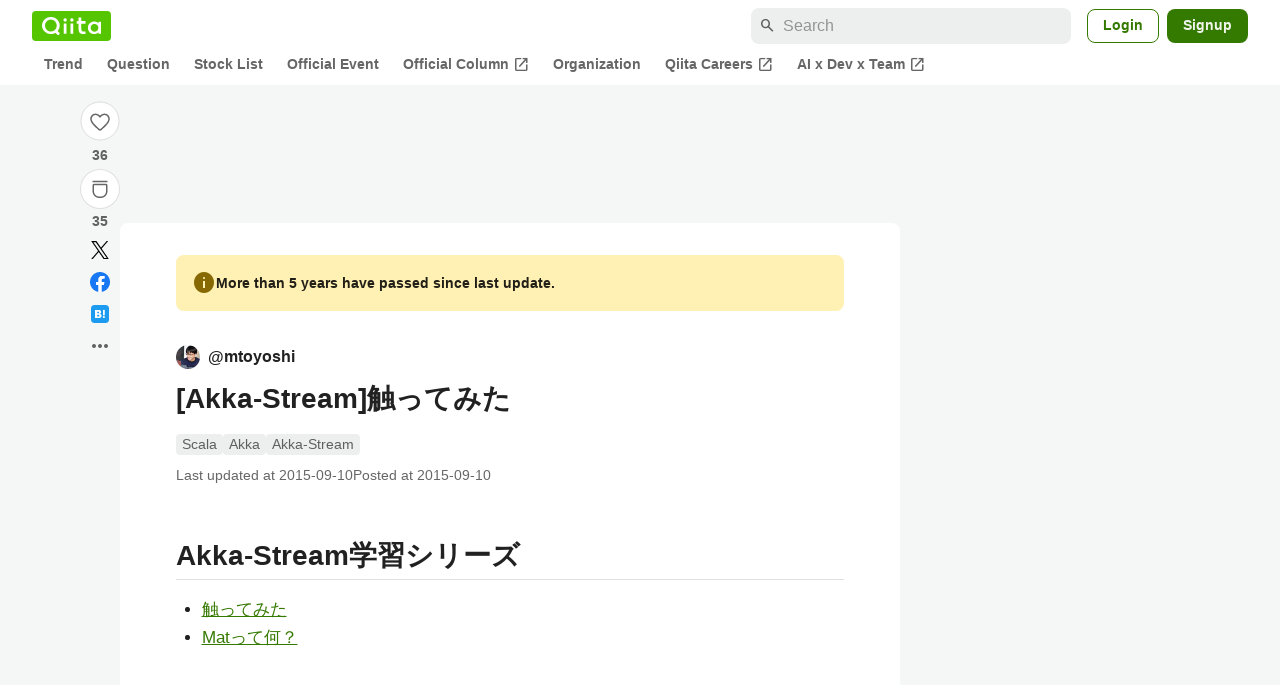

--- FILE ---
content_type: text/html; charset=utf-8
request_url: https://qiita.com/mtoyoshi/items/52d0d87d0115be7741e9
body_size: 38060
content:
<!DOCTYPE html><html lang="ja"><head><meta charset="utf-8" /><title>[Akka-Stream]触ってみた #Scala - Qiita</title><meta content="Akka-Stream学習シリーズ 触ってみた Matって何？ はじめに 概要的に部品群を色々とさわろうと思ったけれども、いかんせん数が多いのでとりあえず重要っぽいものの使い方をさらっと確認。 Akka-Streamでの処理実行の確認 通常のmap関数の振る舞い..." name="description" /><meta content="width=device-width,initial-scale=1,shrink-to-fit=no,viewport-fit=cover" name="viewport" /><meta content="#ffffff" name="theme-color" /><meta content="XWpkTG32-_C4joZoJ_UsmDUi-zaH-hcrjF6ZC_FoFbk" name="google-site-verification" /><meta content="telephone=no" name="format-detection" /><link rel="canonical" href="https://qiita.com/mtoyoshi/items/52d0d87d0115be7741e9" /><link href="/manifest.json" rel="manifest" /><link href="/opensearch.xml" rel="search" title="Qiita" type="application/opensearchdescription+xml" /><link as="script" href="https://www.googletagservices.com/tag/js/gpt.js" rel="preload" /><link href="https://securepubads.g.doubleclick.net" rel="preconnect" /><script async="" src="https://www.googletagservices.com/tag/js/gpt.js"></script><link as="script" href="https://fam.adingo.jp/bid-strap/qiita/pb.js" rel="preload" /><script async="" src="https://fam.adingo.jp/bid-strap/qiita/pb.js"></script><script>var bsttag = window.bsttag || {cmd: []};
bsttag.failSafeTimeout = 3000;
bsttag.launchAuction = function (slots) {
  var hbm = {};
  bsttag.cmd.push(function(cmd) {
    hbm = cmd.requestBids({adUnits: slots});
  });

  setTimeout(function () {
    if (hbm.isRequestSent) {
      return;
    }
    hbm.isRequestSent = true;
    googletag.cmd.push(function() {
      googletag.pubads().refresh(slots);
    });
  }, bsttag.failSafeTimeout);
};</script><meta name="csrf-param" content="authenticity_token" />
<meta name="csrf-token" content="u86QXXp5006pM-4N3effbkepjrQA9gTg_wfisKEuDS5b1jG1CJx1pU2ThKRpfwR7EQFSPRMPVwmnUsOQ-XLxvQ" /><link rel="icon" type="image/x-icon" href="https://cdn.qiita.com/assets/favicons/public/production-c620d3e403342b1022967ba5e3db1aaa.ico" /><link rel="apple-touch-icon" type="image/png" href="https://cdn.qiita.com/assets/favicons/public/apple-touch-icon-ec5ba42a24ae923f16825592efdc356f.png" /><link rel="stylesheet" href="https://cdn.qiita.com/assets/public/article-63c6679c3ca801cbd748c60f8c3c95ae.min.css" media="all" /><link rel="stylesheet" href="https://fonts.googleapis.com/css2?family=Material+Symbols+Outlined:opsz,wght,FILL,GRAD@24,500,0..1,-25..0" media="all" /><script src="https://cdn.qiita.com/assets/public/v3-article-bundle-171f03233830a532.min.js" defer="defer"></script><meta content="max-image-preview:large" name="robots" /><meta name="twitter:card" content="summary_large_image"><meta content="@Qiita" name="twitter:site" /><meta content="@mtoyoshi" name="twitter:creator" /><meta property="og:type" content="article"><meta property="og:title" content="[Akka-Stream]触ってみた - Qiita"><meta property="og:image" content="https://qiita-user-contents.imgix.net/https%3A%2F%2Fqiita-user-contents.imgix.net%2Fhttps%253A%252F%252Fcdn.qiita.com%252Fassets%252Fpublic%252Farticle-ogp-background-afbab5eb44e0b055cce1258705637a91.png%3Fixlib%3Drb-4.0.0%26w%3D1200%26blend64%[base64]%26blend-x%3D120%26blend-y%3D467%26blend-w%3D82%26blend-h%3D82%26blend-mode%3Dnormal%26s%3Db95c838425d863bd7bc8bd12805534ae?ixlib=rb-4.0.0&amp;w=1200&amp;fm=jpg&amp;mark64=[base64]&amp;mark-x=120&amp;mark-y=112&amp;blend64=[base64]&amp;blend-x=242&amp;blend-y=480&amp;blend-w=838&amp;blend-h=46&amp;blend-fit=crop&amp;blend-crop=left%2Cbottom&amp;blend-mode=normal&amp;s=8642e6e04b5863745812d709bb38fb2e"><meta property="og:description" content="Akka-Stream学習シリーズ 触ってみた Matって何？ はじめに 概要的に部品群を色々とさわろうと思ったけれども、いかんせん数が多いのでとりあえず重要っぽいものの使い方をさらっと確認。 Akka-Streamでの処理実行の確認 通常のmap関数の振る舞い..."><meta content="https://qiita.com/mtoyoshi/items/52d0d87d0115be7741e9" property="og:url" /><meta content="Qiita" property="og:site_name" /><meta content="564524038" property="fb:admins" /><meta content="Scala,Akka,Akka-Stream" name="keywords" /><script>!function(f,b,e,v,n,t,s)
{if(f.fbq)return;n=f.fbq=function(){n.callMethod?
n.callMethod.apply(n,arguments):n.queue.push(arguments)};
if(!f._fbq)f._fbq=n;n.push=n;n.loaded=!0;n.version='2.0';
n.queue=[];t=b.createElement(e);t.async=!0;
t.src=v;s=b.getElementsByTagName(e)[0];
s.parentNode.insertBefore(t,s)}(window, document,'script',
'https://connect.facebook.net/en_US/fbevents.js');
fbq('init', '305156090176370');
fbq('trackSingle', '305156090176370', 'PageView');</script><noscript><img height="1" width="1" style="display:none" src="https://www.facebook.com/tr?id=305156090176370&ev=PageView&noscript=1"/></noscript><style data-emotion="style-global ffh7zq">.style-ffh7zq{display:-webkit-box;display:-webkit-flex;display:-ms-flexbox;display:flex;gap:56px;-webkit-box-pack:center;-ms-flex-pack:center;-webkit-justify-content:center;justify-content:center;padding:16px 24px 0;}@media (max-width: 1199px){.style-ffh7zq{gap:24px;}}@media (max-width: 769px){.style-ffh7zq{padding:16px 16px 0;}}@media (max-width: 479px){.style-ffh7zq{padding:16px 0 0;}}</style><style data-emotion="style-global 1hl01qi">.style-1hl01qi{-webkit-align-items:center;-webkit-box-align:center;-ms-flex-align:center;align-items:center;display:-webkit-box;display:-webkit-flex;display:-ms-flexbox;display:flex;-webkit-flex-direction:column;-ms-flex-direction:column;flex-direction:column;gap:16px;height:-webkit-fit-content;height:-moz-fit-content;height:fit-content;position:-webkit-sticky;position:sticky;top:40px;z-index:5;}@media (max-width: 769px){.style-1hl01qi{display:none;}}</style><style data-emotion="style-global c1wjhj">.style-c1wjhj{-webkit-align-items:center;-webkit-box-align:center;-ms-flex-align:center;align-items:center;-webkit-appearance:none;-moz-appearance:none;-ms-appearance:none;appearance:none;cursor:pointer;display:-webkit-box;display:-webkit-flex;display:-ms-flexbox;display:flex;gap:0;-webkit-flex-direction:column;-ms-flex-direction:column;flex-direction:column;-webkit-box-pack:center;-ms-flex-pack:center;-webkit-justify-content:center;justify-content:center;}</style><style data-emotion="style-global 1duml6f">.style-1duml6f{height:40px;width:40px;position:relative;}.style-1duml6f svg{cursor:auto;pointer-events:none;}</style><style data-emotion="style-global ftns26">.style-ftns26{fill:none;left:50%;position:absolute;top:50%;-webkit-transform:translate(-50%, -50%);-moz-transform:translate(-50%, -50%);-ms-transform:translate(-50%, -50%);transform:translate(-50%, -50%);}.style-ftns26 .circle,.style-ftns26 .heart-stroke,.style-ftns26 .heart-fill,.style-ftns26 .particle{-webkit-animation-fill-mode:both;animation-fill-mode:both;-webkit-animation-timing-function:ease-in-out;animation-timing-function:ease-in-out;transform-origin:center center;}.style-ftns26 .circle{fill:var(--color-surface);stroke:var(--color-divider);stroke-width:1;}.style-ftns26 .heart-stroke{fill:var(--color-mediumEmphasis);}.style-ftns26 .heart-fill{fill:var(--color-qiitaGreen);opacity:0;}.style-ftns26 .particles{rotate:var(--rotate);transform-origin:center center;}.style-ftns26 .particle{opacity:0;}.style-ftns26.liked .circle{-webkit-animation-delay:90ms;animation-delay:90ms;-webkit-animation-duration:60ms;animation-duration:60ms;-webkit-animation-name:animation-1n63bow;animation-name:animation-1n63bow;}.style-ftns26.liked .heart-stroke{-webkit-animation-duration:150ms;animation-duration:150ms;-webkit-animation-name:animation-d4tj02;animation-name:animation-d4tj02;}.style-ftns26.liked .heart-fill{-webkit-animation-delay:150ms;animation-delay:150ms;-webkit-animation-duration:100ms;animation-duration:100ms;-webkit-animation-name:animation-19addpb;animation-name:animation-19addpb;}.style-ftns26.liked .particle{-webkit-animation-delay:150ms;animation-delay:150ms;-webkit-animation-duration:var(--duration);animation-duration:var(--duration);-webkit-animation-name:animation-1spcwjj;animation-name:animation-1spcwjj;}</style><style data-emotion="style-global animation-1spcwjj">@-webkit-keyframes animation-1spcwjj{1%{opacity:1;}90%{opacity:1;}100%{cx:var(--x);cy:var(--y);opacity:0;}}@keyframes animation-1spcwjj{1%{opacity:1;}90%{opacity:1;}100%{cx:var(--x);cy:var(--y);opacity:0;}}</style><style data-emotion="style-global animation-19addpb">@-webkit-keyframes animation-19addpb{1%{scale:1.2;opacity:1;}100%{scale:1;opacity:1;}}@keyframes animation-19addpb{1%{scale:1.2;opacity:1;}100%{scale:1;opacity:1;}}</style><style data-emotion="style-global animation-d4tj02">@-webkit-keyframes animation-d4tj02{40%{fill:currentColor;scale:0.85;}100%{fill:var(--color-qiitaGreen);}}@keyframes animation-d4tj02{40%{fill:currentColor;scale:0.85;}100%{fill:var(--color-qiitaGreen);}}</style><style data-emotion="style-global animation-1n63bow">@-webkit-keyframes animation-1n63bow{100%{stroke:var(--color-qiitaGreen);}}@keyframes animation-1n63bow{100%{stroke:var(--color-qiitaGreen);}}</style><style data-emotion="style-global 10ttvi6">.style-10ttvi6{background-color:transparent;border:none;cursor:pointer;height:40px;padding:0;position:absolute;width:40px;}.style-10ttvi6:disabled{cursor:not-allowed;}</style><style data-emotion="style-global wknrvb">@media (max-width: 769px){.style-wknrvb{display:block;}}</style><style data-emotion="style-global 3fim88">.style-3fim88{position:relative;width:-webkit-fit-content;width:-moz-fit-content;width:fit-content;}</style><style data-emotion="style-global 1a6dkvp">.style-1a6dkvp{color:var(--color-mediumEmphasis);cursor:pointer;font-size:var(--font-size-body-2);font-weight:bold;}</style><style data-emotion="style-global 16g96ve">.style-16g96ve{background-color:var(--color-grayContainer);border-radius:4px;color:var(--color-onContainerText);font-size:var(--font-size-body-3);max-width:280px;overflow-wrap:break-word;padding:4px 8px;position:absolute;pointer-events:none;display:none;width:-webkit-max-content;width:-moz-max-content;width:max-content;z-index:1;top:50%;-webkit-transform:translateY(-50%);-moz-transform:translateY(-50%);-ms-transform:translateY(-50%);transform:translateY(-50%);left:calc(100% + 0px + 4px);}.style-16g96ve::after{background-color:var(--color-grayContainer);content:"";position:absolute;}.style-16g96ve::after{-webkit-clip-path:polygon(0% 50%, 100% 0%, 100% 100%, 0% 50%);clip-path:polygon(0% 50%, 100% 0%, 100% 100%, 0% 50%);height:8px;right:100%;top:50%;-webkit-transform:translateY(-50%);-moz-transform:translateY(-50%);-ms-transform:translateY(-50%);transform:translateY(-50%);width:4px;}</style><style data-emotion="style-global 1bc9a2c">.style-1bc9a2c{-webkit-align-items:center;-webkit-box-align:center;-ms-flex-align:center;align-items:center;-webkit-appearance:none;-moz-appearance:none;-ms-appearance:none;appearance:none;display:-webkit-box;display:-webkit-flex;display:-ms-flexbox;display:flex;-webkit-flex-direction:column;-ms-flex-direction:column;flex-direction:column;gap:0;position:relative;-webkit-box-pack:center;-ms-flex-pack:center;-webkit-justify-content:center;justify-content:center;}</style><style data-emotion="style-global 100tu0r">.style-100tu0r{display:inline-block;fill:var(--color-mediumEmphasis);height:24px;width:24px;}</style><style data-emotion="style-global 1vem4tk">.style-1vem4tk{color:var(--color-mediumEmphasis);font-size:14px;font-weight:bold;}@media (max-width: 769px){.style-1vem4tk{display:inline;}}</style><style data-emotion="style-global 1n9ulpr">.style-1n9ulpr{border:none;-webkit-align-items:center;-webkit-box-align:center;-ms-flex-align:center;align-items:center;-webkit-appearance:none;-moz-appearance:none;-ms-appearance:none;appearance:none;background-color:transparent;border:none;color:var(--color-mediumEmphasis);cursor:pointer;display:-webkit-box;display:-webkit-flex;display:-ms-flexbox;display:flex;font-size:20px;height:32px;-webkit-box-pack:center;-ms-flex-pack:center;-webkit-justify-content:center;justify-content:center;padding:0;width:32px;}</style><style data-emotion="style-global 1b1cd5z">.style-1b1cd5z{height:20px;fill:var(--color-twitter);width:20px;}</style><style data-emotion="style-global kem9en">.style-kem9en{background-color:var(--color-grayContainer);border-radius:4px;color:var(--color-onContainerText);font-size:var(--font-size-body-3);max-width:280px;overflow-wrap:break-word;padding:4px 8px;position:absolute;pointer-events:none;display:none;width:-webkit-max-content;width:-moz-max-content;width:max-content;z-index:1;top:50%;-webkit-transform:translateY(-50%);-moz-transform:translateY(-50%);-ms-transform:translateY(-50%);transform:translateY(-50%);left:calc(100% + -4px + 4px);}.style-kem9en::after{background-color:var(--color-grayContainer);content:"";position:absolute;}.style-kem9en::after{-webkit-clip-path:polygon(0% 50%, 100% 0%, 100% 100%, 0% 50%);clip-path:polygon(0% 50%, 100% 0%, 100% 100%, 0% 50%);height:8px;right:100%;top:50%;-webkit-transform:translateY(-50%);-moz-transform:translateY(-50%);-ms-transform:translateY(-50%);transform:translateY(-50%);width:4px;}</style><style data-emotion="style-global 157xj1g">.style-157xj1g{height:20px;fill:#1877f2;width:20px;}</style><style data-emotion="style-global 1uu7u3w">.style-1uu7u3w{height:20px;width:20px;}</style><style data-emotion="style-global 79elbk">.style-79elbk{position:relative;}</style><style data-emotion="style-global v2p563">.style-v2p563{display:inline-block;-webkit-flex-shrink:0;-ms-flex-negative:0;flex-shrink:0;font-size:24px;height:24px;overflow:hidden;width:24px;}</style><style data-emotion="style-global oi42s2">.style-oi42s2:modal{background-color:transparent;border:none;max-height:none;max-width:none;width:100%;height:100dvh;display:grid;place-items:center;padding:16px;}.style-oi42s2::backdrop{background-color:rgb(0 0 0 / .32);}</style><style data-emotion="style-global 2aaf4j">.style-2aaf4j{background-color:var(--color-surface);border-radius:8px;color:var(--color-highEmphasis);max-width:600px;max-height:calc(100vh - 160px);overflow-y:auto;padding:24px;width:100%;scrollbar-width:thin;scrollbar-color:var(--scrollbar-color-scrollbarThumb) transparent;}.style-2aaf4j::-webkit-scrollbar{width:8px;}.style-2aaf4j::-webkit-scrollbar-track{background:transparent;}.style-2aaf4j::-webkit-scrollbar-thumb{background:var(--scrollbar-color-scrollbarThumb);border-radius:4px;}</style><style data-emotion="style-global bxc62b">.style-bxc62b{-webkit-align-items:center;-webkit-box-align:center;-ms-flex-align:center;align-items:center;border-bottom:1px solid var(--color-divider);display:-webkit-box;display:-webkit-flex;display:-ms-flexbox;display:flex;-webkit-box-pack:justify;-webkit-justify-content:space-between;justify-content:space-between;padding-bottom:8px;}</style><style data-emotion="style-global 1snuvpu">.style-1snuvpu{font-size:var(--font-size-subhead-2);font-weight:600;line-height:1.4;}</style><style data-emotion="style-global o8tyjw">.style-o8tyjw{background-color:transparent;color:var(--color-mediumEmphasis);display:-webkit-box;display:-webkit-flex;display:-ms-flexbox;display:flex;padding:4px;}</style><style data-emotion="style-global 6vdptm">.style-6vdptm{font-size:var(--font-size-body-1);margin-top:16px;}</style><style data-emotion="style-global 111ab2g">.style-111ab2g{border-top:1px solid var(--color-divider);display:-webkit-box;display:-webkit-flex;display:-ms-flexbox;display:flex;-webkit-box-flex-wrap:wrap;-webkit-flex-wrap:wrap;-ms-flex-wrap:wrap;flex-wrap:wrap;gap:16px;-webkit-box-pack:end;-ms-flex-pack:end;-webkit-justify-content:flex-end;justify-content:flex-end;margin-top:16px;padding-top:16px;}</style><style data-emotion="style-global hreeih">.style-hreeih{border-radius:8px;box-sizing:border-box;cursor:pointer;display:inline-block;-webkit-flex-shrink:0;-ms-flex-negative:0;flex-shrink:0;font-size:16px;font-weight:600;line-height:1.8;margin-bottom:0;min-height:34px;min-width:64px;text-align:center;-webkit-user-select:none;-moz-user-select:none;-ms-user-select:none;user-select:none;vertical-align:middle;white-space:nowrap;-webkit-transition:.1s ease-out;transition:.1s ease-out;transition-property:background-color,border-color;background-color:var(--color-surface);border:1px solid var(--color-grayBorder);color:var(--color-grayText);padding:3px 15px;}.style-hreeih:disabled{box-shadow:none;cursor:not-allowed;opacity:0.32;}.style-hreeih:active{background-color:var(--color-background);}@media (hover: hover) and (pointer: fine){.style-hreeih:hover{background-color:var(--color-background);}}</style><style data-emotion="style-global y54waz">.style-y54waz{border-radius:8px;box-sizing:border-box;cursor:pointer;display:inline-block;-webkit-flex-shrink:0;-ms-flex-negative:0;flex-shrink:0;font-size:16px;font-weight:600;line-height:1.8;margin-bottom:0;min-height:34px;min-width:64px;text-align:center;-webkit-user-select:none;-moz-user-select:none;-ms-user-select:none;user-select:none;vertical-align:middle;white-space:nowrap;-webkit-transition:.1s ease-out;transition:.1s ease-out;transition-property:background-color,border-color;background-color:var(--color-redContainer);color:var(--color-onContainerText);padding:4px 16px;-webkit-align-items:center;-webkit-box-align:center;-ms-flex-align:center;align-items:center;display:-webkit-box;display:-webkit-flex;display:-ms-flexbox;display:flex;gap:4px;}.style-y54waz:disabled{box-shadow:none;cursor:not-allowed;opacity:0.32;}.style-y54waz:active{background-color:var(--color-redContainerDim);}@media (hover: hover) and (pointer: fine){.style-y54waz:hover{background-color:var(--color-redContainerDim);}}</style><style data-emotion="style-global 1jvcm2e">.style-1jvcm2e{display:inline-block;-webkit-flex-shrink:0;-ms-flex-negative:0;flex-shrink:0;font-size:16px;height:16px;overflow:hidden;width:16px;}</style><style data-emotion="style-global 1hbd3g7">.style-1hbd3g7{height:250px;}</style><style data-emotion="style-global uaiz0z">.style-uaiz0z{height:90px;margin-bottom:32px;}@media (max-width: 1227px){.style-uaiz0z{height:50px;}}@media (max-width: 769px){.style-uaiz0z{display:none;}}</style><style data-emotion="style-global itrjxe">.style-itrjxe{background-color:var(--color-surface);border-radius:8px;padding:32px 56px;margin-bottom:24px;}@media (max-width: 769px){.style-itrjxe{padding:24px 32px;}}@media (max-width: 479px){.style-itrjxe{border-radius:0;margin:0 0 40px;padding:24px 16px;}}</style><style data-emotion="style-global 1cpeld6">.style-1cpeld6{-webkit-align-items:center;-webkit-box-align:center;-ms-flex-align:center;align-items:center;background-color:var(--color-yellowContainerVariant);border-radius:8px;color:var(--color-highEmphasis);display:-webkit-box;display:-webkit-flex;display:-ms-flexbox;display:flex;font-size:var(--font-size-body-2);font-weight:600;gap:8px;line-height:1.5;margin-bottom:16px;padding:16px;}</style><style data-emotion="style-global 1l7bzw8">.style-1l7bzw8{display:inline-block;-webkit-flex-shrink:0;-ms-flex-negative:0;flex-shrink:0;font-size:24px;height:24px;overflow:hidden;width:24px;color:var(--color-yellowText);}</style><style data-emotion="style-global 8qb8m4">.style-8qb8m4{margin-bottom:48px;}</style><style data-emotion="style-global 1yndj8s">.style-1yndj8s{display:grid;gap:8px;margin-bottom:16px;}</style><style data-emotion="style-global i43zkt">.style-i43zkt{-webkit-align-items:center;-webkit-box-align:center;-ms-flex-align:center;align-items:center;display:-webkit-box;display:-webkit-flex;display:-ms-flexbox;display:flex;font-size:var(--font-size-body-2);gap:0 8px;line-height:var(--line-height-body);width:100%;}</style><style data-emotion="style-global 17gh4w8">.style-17gh4w8{display:-webkit-box;display:-webkit-flex;display:-ms-flexbox;display:flex;-webkit-box-flex-wrap:wrap;-webkit-flex-wrap:wrap;-ms-flex-wrap:wrap;flex-wrap:wrap;gap:0 8px;width:calc(100% - 40px);}</style><style data-emotion="style-global mavs84">.style-mavs84{-webkit-align-items:center;-webkit-box-align:center;-ms-flex-align:center;align-items:center;color:var(--color-highEmphasis);display:-webkit-box;display:-webkit-flex;display:-ms-flexbox;display:flex;font-size:var(--font-size-body-1);font-weight:600;overflow:hidden;text-overflow:ellipsis;white-space:nowrap;max-width:100%;}</style><style data-emotion="style-global kcbbwa">.style-kcbbwa{border-radius:50%;-webkit-flex-shrink:0;-ms-flex-negative:0;flex-shrink:0;overflow:hidden;position:relative;width:24px;height:24px;-webkit-flex-shrink:0;-ms-flex-negative:0;flex-shrink:0;margin-right:8px;}.style-kcbbwa::before{background-color:var(--color-gray0);border-radius:50%;content:"";height:23px;left:50%;position:absolute;top:50%;-webkit-transform:translate(-50%, -50%);-moz-transform:translate(-50%, -50%);-ms-transform:translate(-50%, -50%);transform:translate(-50%, -50%);width:23px;}</style><style data-emotion="style-global 1wqqt93">.style-1wqqt93{display:block;height:24px;object-fit:contain;position:relative;width:24px;}</style><style data-emotion="style-global wo2a1i">.style-wo2a1i{font-size:28px;font-weight:600;line-height:var(--line-height-headline);margin-top:8px;word-break:break-all;}</style><style data-emotion="style-global 28f073">.style-28f073{display:-webkit-box;display:-webkit-flex;display:-ms-flexbox;display:flex;-webkit-box-flex-wrap:wrap;-webkit-flex-wrap:wrap;-ms-flex-wrap:wrap;flex-wrap:wrap;gap:4px;margin-top:16px;}</style><style data-emotion="style-global 19h8hex">.style-19h8hex{background-color:var(--color-surfaceVariant);border-radius:4px;color:var(--color-mediumEmphasis);display:block;font-size:var(--font-size-body-2);line-height:var(--line-height-body-dense);padding:0 6px;position:relative;z-index:1;}.style-19h8hex:active{-webkit-text-decoration:none;text-decoration:none;background-color:var(--color-surfaceVariantDim);}@media (hover: hover) and (pointer: fine){.style-19h8hex:hover{-webkit-text-decoration:none;text-decoration:none;background-color:var(--color-surfaceVariantDim);}}</style><style data-emotion="style-global 1npej5s">.style-1npej5s{display:-webkit-box;display:-webkit-flex;display:-ms-flexbox;display:flex;-webkit-box-flex-wrap:wrap;-webkit-flex-wrap:wrap;-ms-flex-wrap:wrap;flex-wrap:wrap;font-size:var(--font-size-body-2);gap:0 8px;margin-top:8px;}</style><style data-emotion="style-global 1r3vbu3">.style-1r3vbu3{display:grid;gap:24px;margin-top:32px;}</style><style data-emotion="style-global gg4vpm">.style-gg4vpm{display:-webkit-box;display:-webkit-flex;display:-ms-flexbox;display:flex;-webkit-box-pack:justify;-webkit-justify-content:space-between;justify-content:space-between;}</style><style data-emotion="style-global 1f18zs1">.style-1f18zs1{-webkit-align-items:center;-webkit-box-align:center;-ms-flex-align:center;align-items:center;display:-webkit-box;display:-webkit-flex;display:-ms-flexbox;display:flex;gap:16px;}</style><style data-emotion="style-global aaiy04">.style-aaiy04{-webkit-align-items:center;-webkit-box-align:center;-ms-flex-align:center;align-items:center;-webkit-appearance:none;-moz-appearance:none;-ms-appearance:none;appearance:none;cursor:pointer;display:-webkit-box;display:-webkit-flex;display:-ms-flexbox;display:flex;gap:4px;-webkit-flex-direction:row;-ms-flex-direction:row;flex-direction:row;-webkit-box-pack:center;-ms-flex-pack:center;-webkit-justify-content:center;justify-content:center;}</style><style data-emotion="style-global buogjo">@media (max-width: 769px){.style-buogjo{display:none;}}</style><style data-emotion="style-global uw35c3">.style-uw35c3{background-color:var(--color-grayContainer);border-radius:4px;color:var(--color-onContainerText);font-size:var(--font-size-body-3);max-width:280px;overflow-wrap:break-word;padding:4px 8px;position:absolute;pointer-events:none;display:none;width:-webkit-max-content;width:-moz-max-content;width:max-content;z-index:1;bottom:calc(100% + 0px + 4px);left:50%;-webkit-transform:translateX(-50%);-moz-transform:translateX(-50%);-ms-transform:translateX(-50%);transform:translateX(-50%);}.style-uw35c3::after{background-color:var(--color-grayContainer);content:"";position:absolute;}.style-uw35c3::after{-webkit-clip-path:polygon(0% 0%, 100% 0%, 50% 100%, 50% 100%);clip-path:polygon(0% 0%, 100% 0%, 50% 100%, 50% 100%);height:4px;left:50%;top:100%;-webkit-transform:translateX(-50%);-moz-transform:translateX(-50%);-ms-transform:translateX(-50%);transform:translateX(-50%);width:8px;}</style><style data-emotion="style-global izmm4j">.style-izmm4j{-webkit-align-items:center;-webkit-box-align:center;-ms-flex-align:center;align-items:center;-webkit-appearance:none;-moz-appearance:none;-ms-appearance:none;appearance:none;display:-webkit-box;display:-webkit-flex;display:-ms-flexbox;display:flex;-webkit-flex-direction:row;-ms-flex-direction:row;flex-direction:row;gap:4px;position:relative;-webkit-box-pack:center;-ms-flex-pack:center;-webkit-justify-content:center;justify-content:center;}</style><style data-emotion="style-global 1129w32">.style-1129w32{color:var(--color-mediumEmphasis);font-size:14px;font-weight:bold;}@media (max-width: 769px){.style-1129w32{display:none;}}</style><style data-emotion="style-global tzv11m">.style-tzv11m{-webkit-align-items:center;-webkit-box-align:center;-ms-flex-align:center;align-items:center;border-radius:4px;color:var(--color-highEmphasis);display:-webkit-box;display:-webkit-flex;display:-ms-flexbox;display:flex;font-size:var(--font-size-body-2);gap:4px;padding:0 4px;}.style-tzv11m:active{background-color:var(--color-surfaceVariant);-webkit-text-decoration:none;text-decoration:none;}@media (hover: hover) and (pointer: fine){.style-tzv11m:hover{background-color:var(--color-surfaceVariant);-webkit-text-decoration:none;text-decoration:none;}}</style><style data-emotion="style-global n5k90r">.style-n5k90r{display:inline-block;-webkit-flex-shrink:0;-ms-flex-negative:0;flex-shrink:0;font-size:16px;height:16px;overflow:hidden;width:16px;color:var(--color-mediumEmphasis);}</style><style data-emotion="style-global rwy56f">.style-rwy56f{background-image:url(//cdn.qiita.com/assets/public/image-qiitan_for_login_modal-014e085d3e40a240e3fe8d61b70b29a9.png);-webkit-background-position:bottom 24px right 24px;background-position:bottom 24px right 24px;background-repeat:no-repeat;-webkit-background-size:140px;background-size:140px;border:1px solid var(--color-greenBorder);border-radius:8px;margin:40px auto 0;max-width:572px;padding:24px;}@media (max-width: 769px){.style-rwy56f{width:100%;background-image:none;}}</style><style data-emotion="style-global 1nyasl8">.style-1nyasl8{font-size:var(--font-size-subhead-1);font-weight:600;line-height:1.4;}@media (max-width: 769px){.style-1nyasl8{font-size:var(--font-size-subhead-2);}}</style><style data-emotion="style-global 1i89dtz">.style-1i89dtz{font-size:var(--font-size-body-1);font-weight:600;list-style-position:inside;margin-top:16px;}@media (max-width: 769px){.style-1i89dtz{font-size:var(--font-size-body-2);}}</style><style data-emotion="style-global dzaums">.style-dzaums{display:inline-block;font-size:var(--font-size-body-2);margin-top:16px;-webkit-text-decoration:underline;text-decoration:underline;}</style><style data-emotion="style-global geahq7">.style-geahq7{display:-webkit-box;display:-webkit-flex;display:-ms-flexbox;display:flex;gap:16px;margin-top:16px;}@media (max-width: 769px){.style-geahq7{-webkit-flex-direction:column;-ms-flex-direction:column;flex-direction:column;}}</style><style data-emotion="style-global 1dq3d3h">.style-1dq3d3h{border-radius:8px;box-sizing:border-box;display:inline-block;-webkit-flex-shrink:0;-ms-flex-negative:0;flex-shrink:0;font-size:16px;font-weight:600;line-height:1.8;min-height:34px;min-width:64px;opacity:1;pointer-events:auto;text-align:center;-webkit-user-select:none;-moz-user-select:none;-ms-user-select:none;user-select:none;vertical-align:middle;white-space:nowrap;-webkit-transition:.1s ease-out;transition:.1s ease-out;transition-property:background-color,border-color;background-color:var(--color-greenContainer);color:var(--color-onContainerText);padding:4px 16px;gap:16px;}.style-1dq3d3h:hover{-webkit-text-decoration:none;text-decoration:none;}.style-1dq3d3h:active{background-color:var(--color-greenContainerDim);}@media (hover: hover) and (pointer: fine){.style-1dq3d3h:hover{background-color:var(--color-greenContainerDim);}}@media (max-width: 769px){.style-1dq3d3h{width:100%;}}</style><style data-emotion="style-global tfrxbl">.style-tfrxbl{border-radius:8px;box-sizing:border-box;display:inline-block;-webkit-flex-shrink:0;-ms-flex-negative:0;flex-shrink:0;font-size:16px;font-weight:600;line-height:1.8;min-height:34px;min-width:64px;opacity:1;pointer-events:auto;text-align:center;-webkit-user-select:none;-moz-user-select:none;-ms-user-select:none;user-select:none;vertical-align:middle;white-space:nowrap;-webkit-transition:.1s ease-out;transition:.1s ease-out;transition-property:background-color,border-color;background-color:var(--color-surface);border:1px solid var(--color-grayBorder);color:var(--color-grayText);padding:3px 15px;gap:16px;}.style-tfrxbl:hover{-webkit-text-decoration:none;text-decoration:none;}.style-tfrxbl:active{background-color:var(--color-background);}@media (hover: hover) and (pointer: fine){.style-tfrxbl:hover{background-color:var(--color-background);}}@media (max-width: 769px){.style-tfrxbl{width:100%;}}</style><style data-emotion="style-global 1395ble">.style-1395ble{background-color:var(--color-background);bottom:0;box-shadow:0px 1px 1px 0px rgba(30, 33, 33, 0.25),0px 0px 0px 1px var(--elevation-color-elevationDivider);display:none;height:calc(env(safe-area-inset-bottom, 0px) + 56px);-webkit-box-pack:center;-ms-flex-pack:center;-webkit-justify-content:center;justify-content:center;padding-bottom:env(safe-area-inset-bottom, 0px);position:fixed;width:100%;z-index:1000;}@media (max-width: 769px){.style-1395ble{display:-webkit-box;display:-webkit-flex;display:-ms-flexbox;display:flex;}}</style><style data-emotion="style-global 5jpx49">.style-5jpx49{-webkit-align-items:center;-webkit-box-align:center;-ms-flex-align:center;align-items:center;display:-webkit-box;display:-webkit-flex;display:-ms-flexbox;display:flex;-webkit-box-pack:space-evenly;-ms-flex-pack:space-evenly;-webkit-justify-content:space-evenly;justify-content:space-evenly;width:100%;}</style><style data-emotion="style 1xwfn2v 1o9h1hg 1vr7y3r 3k9iaf">.style-1xwfn2v{-webkit-align-items:center;-webkit-box-align:center;-ms-flex-align:center;align-items:center;-webkit-appearance:none;-moz-appearance:none;-ms-appearance:none;appearance:none;background-color:var(--color-surface);border:1px solid var(--color-divider);border-radius:50%;cursor:pointer;display:-webkit-box;display:-webkit-flex;display:-ms-flexbox;display:flex;height:40px;-webkit-box-pack:center;-ms-flex-pack:center;-webkit-justify-content:center;justify-content:center;width:40px;}.style-1o9h1hg{-webkit-align-items:center;-webkit-box-align:center;-ms-flex-align:center;align-items:center;-webkit-appearance:none;-moz-appearance:none;-ms-appearance:none;appearance:none;background-color:transparent;border:none;color:var(--color-mediumEmphasis);cursor:pointer;display:-webkit-box;display:-webkit-flex;display:-ms-flexbox;display:flex;font-size:20px;height:32px;-webkit-box-pack:center;-ms-flex-pack:center;-webkit-justify-content:center;justify-content:center;padding:0;width:32px;}.style-1vr7y3r{-webkit-align-items:center;-webkit-box-align:center;-ms-flex-align:center;align-items:center;-webkit-appearance:none;-moz-appearance:none;-ms-appearance:none;appearance:none;background-color:transparent;border:none;border-radius:50%;color:var(--color-mediumEmphasis);display:-webkit-box;display:-webkit-flex;display:-ms-flexbox;display:flex;font-size:var(--font-size-subhead-1);height:32px;-webkit-box-pack:center;-ms-flex-pack:center;-webkit-justify-content:center;justify-content:center;padding:0;width:32px;}.style-3k9iaf{color:var(--color-mediumEmphasis);}</style><style data-emotion="style-global 1736035">.style-1736035{display:-webkit-box;display:-webkit-flex;display:-ms-flexbox;display:flex;font-size:var(--font-size-body-2);font-weight:600;list-style:none;max-width:1656px;overflow-x:auto;padding:0 32px;width:100%;scrollbar-width:thin;scrollbar-color:var(--scrollbar-color-scrollbarThumb) transparent;}.style-1736035::-webkit-scrollbar{height:8px;}.style-1736035::-webkit-scrollbar-track{background:transparent;}.style-1736035::-webkit-scrollbar-thumb{background:var(--scrollbar-color-scrollbarThumb);border-radius:4px;}@media (max-width: 769px){.style-1736035{padding:0 16px;}}</style><style data-emotion="style-global 1cnt4b8">.style-1cnt4b8{background-color:var(--color-surface);}</style><style data-emotion="style-global ymuwam">.style-ymuwam{-webkit-align-items:center;-webkit-box-align:center;-ms-flex-align:center;align-items:center;display:-webkit-box;display:-webkit-flex;display:-ms-flexbox;display:flex;-webkit-box-pack:justify;-webkit-justify-content:space-between;justify-content:space-between;margin:auto;max-width:1656px;padding:8px 32px 0;width:100%;}@media (max-width: 769px){.style-ymuwam{padding:8px 16px 0;}}</style><style data-emotion="style-global fv3lde">.style-fv3lde{-webkit-align-items:center;-webkit-box-align:center;-ms-flex-align:center;align-items:center;display:-webkit-box;display:-webkit-flex;display:-ms-flexbox;display:flex;}</style><style data-emotion="style-global 1etvg7j">.style-1etvg7j{background-color:var(--color-qiitaGreen);display:-webkit-box;display:-webkit-flex;display:-ms-flexbox;display:flex;padding:6px 10px;border-radius:4px;}.style-1etvg7j >svg{fill:var(--color-gray0);height:18px;}</style><style data-emotion="style-global 68a7fl">.style-68a7fl{margin-right:12px;position:relative;width:320px;}@media (max-width: 991px){.style-68a7fl{display:none;}}</style><style data-emotion="style-global 18lpml7">.style-18lpml7{display:inline-block;-webkit-flex-shrink:0;-ms-flex-negative:0;flex-shrink:0;font-size:16px;height:16px;overflow:hidden;width:16px;color:var(--color-mediumEmphasis);left:8px;position:absolute;top:50%;-webkit-transform:translateY(-50%);-moz-transform:translateY(-50%);-ms-transform:translateY(-50%);transform:translateY(-50%);}</style><style data-emotion="style-global 1gmi769">.style-1gmi769{background-color:var(--color-surfaceVariant);border:none;border-radius:8px;color:var(--color-highEmphasis);font-size:var(--font-size-body-1);line-height:var(--line-height-body);padding:4px 8px 4px 32px;width:100%;}.style-1gmi769::-webkit-input-placeholder{color:var(--color-disabled);}.style-1gmi769::-moz-placeholder{color:var(--color-disabled);}.style-1gmi769:-ms-input-placeholder{color:var(--color-disabled);}.style-1gmi769::placeholder{color:var(--color-disabled);}.style-1gmi769::-webkit-search-cancel-button{-webkit-appearance:none;}</style><style data-emotion="style-global 17ja8a3">.style-17ja8a3{display:none;}@media (max-width: 991px){.style-17ja8a3{-webkit-align-items:center;-webkit-box-align:center;-ms-flex-align:center;align-items:center;background-color:inherit;color:var(--color-mediumEmphasis);display:-webkit-box;display:-webkit-flex;display:-ms-flexbox;display:flex;font-size:var(--font-size-body-1);-webkit-box-pack:center;-ms-flex-pack:center;-webkit-justify-content:center;justify-content:center;padding:10px;}}.style-17ja8a3:active{color:var(--color-highEmphasis);}@media (hover: hover) and (pointer: fine){.style-17ja8a3:hover{color:var(--color-highEmphasis);}}</style><style data-emotion="style-global v2p563">.style-v2p563{display:inline-block;-webkit-flex-shrink:0;-ms-flex-negative:0;flex-shrink:0;font-size:24px;height:24px;overflow:hidden;width:24px;}</style><style data-emotion="style-global 1afofdy">.style-1afofdy{-webkit-transform:scale(0,0);-moz-transform:scale(0,0);-ms-transform:scale(0,0);transform:scale(0,0);position:absolute;}</style><style data-emotion="style-global 1sn73cs">.style-1sn73cs{border-radius:8px;box-sizing:border-box;display:inline-block;-webkit-flex-shrink:0;-ms-flex-negative:0;flex-shrink:0;font-size:14px;font-weight:600;line-height:1.8;min-height:34px;min-width:64px;opacity:1;pointer-events:auto;text-align:center;-webkit-user-select:none;-moz-user-select:none;-ms-user-select:none;user-select:none;vertical-align:middle;white-space:nowrap;-webkit-transition:.1s ease-out;transition:.1s ease-out;transition-property:background-color,border-color;background-color:var(--color-surface);border:1px solid var(--color-greenBorder);color:var(--color-greenText);padding:3px 15px;margin-left:4px;}.style-1sn73cs:hover{-webkit-text-decoration:none;text-decoration:none;}.style-1sn73cs:active{background-color:var(--color-background);}@media (hover: hover) and (pointer: fine){.style-1sn73cs:hover{background-color:var(--color-background);}}</style><style data-emotion="style-global 1r635es">.style-1r635es{border-radius:8px;box-sizing:border-box;display:inline-block;-webkit-flex-shrink:0;-ms-flex-negative:0;flex-shrink:0;font-size:14px;font-weight:600;line-height:1.8;min-height:34px;min-width:64px;opacity:1;pointer-events:auto;text-align:center;-webkit-user-select:none;-moz-user-select:none;-ms-user-select:none;user-select:none;vertical-align:middle;white-space:nowrap;-webkit-transition:.1s ease-out;transition:.1s ease-out;transition-property:background-color,border-color;background-color:var(--color-greenContainer);color:var(--color-onContainerText);padding:4px 16px;margin-left:8px;}.style-1r635es:hover{-webkit-text-decoration:none;text-decoration:none;}.style-1r635es:active{background-color:var(--color-greenContainerDim);}@media (hover: hover) and (pointer: fine){.style-1r635es:hover{background-color:var(--color-greenContainerDim);}}</style><style data-emotion="style-global o5vjsc">.style-o5vjsc{display:none;margin:8px auto 0;width:calc(100vw - 32px);position:relative;}</style><style data-emotion="style-global 1l4w6pd">.style-1l4w6pd{display:-webkit-box;display:-webkit-flex;display:-ms-flexbox;display:flex;-webkit-box-pack:center;-ms-flex-pack:center;-webkit-justify-content:center;justify-content:center;}</style><style data-emotion="style-global yqetlk">.style-yqetlk{-webkit-align-items:center;-webkit-box-align:center;-ms-flex-align:center;align-items:center;color:var(--color-mediumEmphasis);display:-webkit-box;display:-webkit-flex;display:-ms-flexbox;display:flex;gap:2px;position:relative;white-space:nowrap;padding:4px 12px;margin:4px 0;}.style-yqetlk:hover{background-color:var(--color-surfaceVariant);border-radius:4px;color:var(--color-highEmphasis);-webkit-text-decoration:none;text-decoration:none;}</style><style data-emotion="style-global 1o3zxqp">.style-1o3zxqp{display:inline-block;-webkit-flex-shrink:0;-ms-flex-negative:0;flex-shrink:0;font-size:16px;height:16px;overflow:hidden;width:16px;margin-left:4px;}</style><style data-emotion="style "></style><style data-emotion="style "></style><style data-emotion="style-global 1geho0x">.style-1geho0x{color:var(--color-gray0);background-color:var(--color-gray90);display:grid;grid-template-columns:minmax(0, 1592px);-webkit-box-pack:center;-ms-flex-pack:center;-webkit-justify-content:center;justify-content:center;margin-top:64px;padding:48px 32px;width:100%;}@media (max-width: 991px){.style-1geho0x{padding-inline:16px;}}</style><style data-emotion="style-global 1vesoht">.style-1vesoht{display:-webkit-box;display:-webkit-flex;display:-ms-flexbox;display:flex;-webkit-box-pack:justify;-webkit-justify-content:space-between;justify-content:space-between;}@media (max-width: 1199px){.style-1vesoht{-webkit-flex-direction:column;-ms-flex-direction:column;flex-direction:column;}}</style><style data-emotion="style-global 1xygyrj">.style-1xygyrj{display:-webkit-box;display:-webkit-flex;display:-ms-flexbox;display:flex;-webkit-flex-direction:column;-ms-flex-direction:column;flex-direction:column;-webkit-flex-shrink:0;-ms-flex-negative:0;flex-shrink:0;-webkit-box-pack:justify;-webkit-justify-content:space-between;justify-content:space-between;margin-right:48px;}</style><style data-emotion="style-global j7qwjs">.style-j7qwjs{display:-webkit-box;display:-webkit-flex;display:-ms-flexbox;display:flex;-webkit-flex-direction:column;-ms-flex-direction:column;flex-direction:column;}</style><style data-emotion="style-global 1g0k1wk">.style-1g0k1wk{fill:var(--color-gray0);}</style><style data-emotion="style-global 754ift">.style-754ift{font-size:var(--font-size-body-2);margin-top:16px;}</style><style data-emotion="style-global 120vwzo">.style-120vwzo{font-size:var(--font-size-body-3);}@media (max-width: 1199px){.style-120vwzo{margin-top:24px;}}</style><style data-emotion="style-global 15fzge">.style-15fzge{margin-left:4px;}</style><style data-emotion="style-global 16bbk6m">.style-16bbk6m{display:-webkit-box;display:-webkit-flex;display:-ms-flexbox;display:flex;-webkit-box-flex-wrap:wrap;-webkit-flex-wrap:wrap;-ms-flex-wrap:wrap;flex-wrap:wrap;gap:48px;}@media (max-width: 1199px){.style-16bbk6m{gap:32px;margin-top:48px;}}@media (max-width: 769px){.style-16bbk6m{gap:24px;}}@media (max-width: 479px){.style-16bbk6m{-webkit-box-pack:justify;-webkit-justify-content:space-between;justify-content:space-between;}}</style><style data-emotion="style-global u4ybgy">.style-u4ybgy{width:160px;}</style><style data-emotion="style-global 35ezg3">.style-35ezg3{font-weight:600;}</style><style data-emotion="style-global 1fhgjcy">.style-1fhgjcy{margin-top:4px;}</style><style data-emotion="style-global ah54os">.style-ah54os{-webkit-align-items:center;-webkit-box-align:center;-ms-flex-align:center;align-items:center;color:var(--color-gray0);display:-webkit-box;display:-webkit-flex;display:-ms-flexbox;display:flex;font-size:var(--font-size-body-2);padding-top:4px;padding-bottom:4px;}</style><style data-emotion="style-global ox3ag9">.style-ox3ag9{height:14px;fill:currentColor;width:14px;}</style><style data-emotion="style "></style><link as="style" crossorigin="anonymous" href="https://cdnjs.cloudflare.com/ajax/libs/font-awesome/4.7.0/css/font-awesome.min.css" integrity="sha512-SfTiTlX6kk+qitfevl/7LibUOeJWlt9rbyDn92a1DqWOw9vWG2MFoays0sgObmWazO5BQPiFucnnEAjpAB+/Sw==" onload="this.onload=null;this.rel=&#39;stylesheet&#39;" referrerpolicy="no-referrer" rel="preload" /><noscript><link crossorigin="anonymous" href="https://cdnjs.cloudflare.com/ajax/libs/font-awesome/4.7.0/css/font-awesome.min.css" integrity="sha512-SfTiTlX6kk+qitfevl/7LibUOeJWlt9rbyDn92a1DqWOw9vWG2MFoays0sgObmWazO5BQPiFucnnEAjpAB+/Sw==" referrerpolicy="no-referrer" rel="stylesheet" /></noscript></head><body><div class="allWrapper"><div id="GlobalHeader-react-component-112ceef0-c04f-4793-a4b1-455790da199e"><div id="GlobalHeader" class="style-1cnt4b8"><header><div class="style-ymuwam"><div class="style-fv3lde"><a href="/" aria-label="Qiita" class="style-1etvg7j"><svg viewBox="0 0 426.57 130" aria-hidden="true"><circle cx="167.08" cy="21.4" r="12.28"></circle><path d="M250.81 29.66h23.48v18.9h-23.48z"></path><path d="M300.76 105.26a22.23 22.23 0 01-6.26-.86 12.68 12.68 0 01-5.17-3 14.41 14.41 0 01-3.56-5.76 28 28 0 01-1.3-9.22V48.56h29.61v-18.9h-29.52V3.29h-20.17v83.34q0 11.16 2.83 18.27a27.71 27.71 0 007.7 11.2 26.86 26.86 0 0011.43 5.62 47.56 47.56 0 0012.34 1.53h15.16v-18zM0 61.7a58.6 58.6 0 015-24.21A62.26 62.26 0 0118.73 17.9 63.72 63.72 0 0139 4.78 64.93 64.93 0 0164 0a65 65 0 0124.85 4.78 64.24 64.24 0 0120.38 13.12A62 62 0 01123 37.49a58.6 58.6 0 015 24.21 58.34 58.34 0 01-4 21.46 62.8 62.8 0 01-10.91 18.16l11.1 11.1a10.3 10.3 0 010 14.52 10.29 10.29 0 01-14.64 0l-12.22-12.41a65 65 0 01-15.78 6.65 66.32 66.32 0 01-17.55 2.3 64.63 64.63 0 01-45.23-18A62.82 62.82 0 015 85.81 58.3 58.3 0 010 61.7zm21.64.08a43.13 43.13 0 0012.42 30.63 42.23 42.23 0 0013.43 9.09A41.31 41.31 0 0064 104.8a42 42 0 0030-12.39 42.37 42.37 0 009-13.64 43.43 43.43 0 003.3-17 43.77 43.77 0 00-3.3-17A41.7 41.7 0 0080.55 22 41.78 41.78 0 0064 18.68 41.31 41.31 0 0047.49 22a42.37 42.37 0 00-13.43 9.08 43.37 43.37 0 00-12.42 30.7zM331.89 78a47.59 47.59 0 013.3-17.73 43.22 43.22 0 019.34-14.47A44.25 44.25 0 01359 36a47.82 47.82 0 0118.81-3.58 42.72 42.72 0 019.26 1 46.5 46.5 0 018.22 2.58 40 40 0 017 3.84 44.39 44.39 0 015.71 4.63l1.22-9.47h17.35v85.83h-17.35l-1.17-9.42a42.54 42.54 0 01-5.84 4.67 43.11 43.11 0 01-7 3.79 44.86 44.86 0 01-8.17 2.59 43 43 0 01-9.22 1A47.94 47.94 0 01359 119.9a43.3 43.3 0 01-14.47-9.71 44.17 44.17 0 01-9.34-14.47 47 47 0 01-3.3-17.72zm20.27-.08a29.16 29.16 0 002.17 11.34 27 27 0 005.92 8.88 26.69 26.69 0 008.76 5.76 29.19 29.19 0 0021.44 0 26.11 26.11 0 008.72-5.76 27.57 27.57 0 005.88-8.84 29 29 0 002.16-11.38 28.62 28.62 0 00-2.16-11.22 26.57 26.57 0 00-5.93-8.8 27.68 27.68 0 00-19.51-7.9 28.29 28.29 0 00-10.77 2.05 26.19 26.19 0 00-8.71 5.75 27.08 27.08 0 00-5.84 8.8 28.94 28.94 0 00-2.13 11.31zm-194.97-30.5h19.78v73.54h-19.78zm49.25 0h19.78v73.54h-19.78z"></path><circle cx="216.33" cy="21.4" r="12.28"></circle></svg></a></div><div class="style-fv3lde"><form action="/search" method="get" role="search" aria-label="Search" class="style-68a7fl"><span class="material-symbols-outlined style-18lpml7" aria-hidden="true">search</span><input type="search" autoComplete="off" placeholder="Search" name="q" required="" class="style-1gmi769" value=""/></form><button class="style-17ja8a3"><span class="material-symbols-outlined style-v2p563" aria-hidden="true">search</span><span class="style-1afofdy">Search</span></button><a href="/login?callback_action=login_or_signup&amp;redirect_to=%2Fmtoyoshi%2Fitems%2F52d0d87d0115be7741e9&amp;realm=qiita" rel="nofollow" class="style-1sn73cs">Login</a><a href="/signup?callback_action=login_or_signup&amp;redirect_to=%2Fmtoyoshi%2Fitems%2F52d0d87d0115be7741e9&amp;realm=qiita" rel="nofollow" class="style-1r635es">Signup</a></div></div><form action="/search" method="get" role="search" aria-label="Search" class="style-o5vjsc"><span class="material-symbols-outlined style-18lpml7" aria-hidden="true">search</span><input type="text" autoComplete="off" placeholder="Search" name="q" required="" class="style-1gmi769" value=""/></form></header><nav aria-label="Global" class="style-1l4w6pd"><ol class="style-1736035"><li><a href="/" class="style-yqetlk">Trend</a></li><li><a href="/question-feed" class="style-yqetlk">Question</a></li><li><a href="/stock-feed" class="style-yqetlk">Stock List</a></li><li><a href="/official-events" class="style-yqetlk">Official Event</a></li><li><a href="/official-columns" target="_blank" class="style-yqetlk">Official Column<span class="material-symbols-outlined style-1o3zxqp" aria-hidden="true">open_in_new</span></a></li><li><a href="/organizations" class="style-yqetlk">Organization</a></li><li><a href="https://careers.qiita.com" target="_blank" class="style-yqetlk">Qiita Careers<span class="material-symbols-outlined style-1o3zxqp" aria-hidden="true">open_in_new</span></a></li><li><a href="/official-campaigns/ai-dev-team" target="_blank" class="style-yqetlk">AI x Dev x Team<span class="material-symbols-outlined style-1o3zxqp" aria-hidden="true">open_in_new</span></a></li></ol></nav></div></div>
      <script type="application/json" class="js-react-on-rails-component" data-component-name="GlobalHeader" data-dom-id="GlobalHeader-react-component-112ceef0-c04f-4793-a4b1-455790da199e">{"isHideGlobalNavigation":false}</script>
      
<div id="AlertMessage-react-component-f3a3717a-8d72-43e3-a684-775b99c8ab4a"></div>
      <script type="application/json" class="js-react-on-rails-component" data-component-name="AlertMessage" data-dom-id="AlertMessage-react-component-f3a3717a-8d72-43e3-a684-775b99c8ab4a">{"isShowTfaDownloadAlert":null}</script>
      
<div class="mainWrapper"><script type="application/ld+json">{"@context":"http://schema.org","@type":"BreadcrumbList","itemListElement":[{"@type":"ListItem","position":1,"item":{"@id":"/","name":"Qiita"}},{"@type":"ListItem","position":2,"item":{"@id":"/tags/scala","name":"Scala"}}]}</script><script type="application/ld+json">{"@context":"http://schema.org","@type":"Article","datePublished":"2015-09-10T09:40:08.000+09:00","dateModified":"2015-09-10T09:51:11.000+09:00","headline":"[Akka-Stream]触ってみた","image":"https://qiita-user-contents.imgix.net/https%3A%2F%2Fqiita-user-contents.imgix.net%2Fhttps%253A%252F%252Fcdn.qiita.com%252Fassets%252Fpublic%252Farticle-ogp-background-afbab5eb44e0b055cce1258705637a91.png%3Fixlib%3Drb-4.0.0%26w%3D1200%26blend64%[base64]%26blend-x%3D120%26blend-y%3D467%26blend-w%3D82%26blend-h%3D82%26blend-mode%3Dnormal%26s%3Db95c838425d863bd7bc8bd12805534ae?ixlib=rb-4.0.0\u0026w=1200\u0026fm=jpg\u0026mark64=[base64]\u0026mark-x=120\u0026mark-y=112\u0026blend64=[base64]\u0026blend-x=242\u0026blend-y=480\u0026blend-w=838\u0026blend-h=46\u0026blend-fit=crop\u0026blend-crop=left%2Cbottom\u0026blend-mode=normal\u0026s=8642e6e04b5863745812d709bb38fb2e","mainEntityOfPage":"https://qiita.com/mtoyoshi/items/52d0d87d0115be7741e9","author":{"@type":"Person","address":"日本","email":null,"identifier":"mtoyoshi","name":"mtoyoshi","image":"https://qiita-user-profile-images.imgix.net/https%3A%2F%2Fqiita-image-store.s3.amazonaws.com%2F0%2F159%2Fprofile-images%2F1473681833?ixlib=rb-4.0.0\u0026auto=compress%2Cformat\u0026lossless=0\u0026w=75\u0026s=feb5a6a4b4d9285e60360b0fbdd851b9","url":"https://qiita.com/mtoyoshi","description":"調査モノのアウトプットが中心です","memberOf":[]},"publisher":{"@type":"Organization","name":"Qiita","logo":{"@type":"ImageObject","url":"https://cdn.qiita.com/assets/public/qiita-logo-c39ded593afa388e2e1ba435b110554e.png"}}}</script><style type="text/css">html {
  scroll-behavior: smooth;
}</style><script type="application/json" id="js-react-on-rails-context">{"railsEnv":"production","inMailer":false,"i18nLocale":"en","i18nDefaultLocale":"en","rorVersion":"13.4.0","rorPro":false,"href":"https://qiita.com/mtoyoshi/items/52d0d87d0115be7741e9","location":"/mtoyoshi/items/52d0d87d0115be7741e9","scheme":"https","host":"qiita.com","port":null,"pathname":"/mtoyoshi/items/52d0d87d0115be7741e9","search":null,"httpAcceptLanguage":null,"actionPath":"public/items#show","settings":{"analyticsTrackingId":"G-KEVS5DBRVN","tagManagerId":"GTM-W9W5TX4","assetsMap":{},"csrfToken":"UNDnK7VA_lObroPgDEzTF2cNc6Qg4pUl9Hp7IREDV8qwyEbDx6VYuH8O6Um41AgCMaWvLTMbxsysL1oBSV-rWQ","locale":"en","pushOne":{"accessToken":"4bc4bb057a0601d388a7b9e499ca2307e9eb4fc172804e310c59e511d7cac356","dialogImageUrl":"//cdn.qiita.com/assets/public/push_notification/image-qiitan-572179a3bbde375850422ea48b2b6272.png"},"textlint":{"workerUrl":"//cdn.qiita.com/assets/public/textlint-worker-6abdc8c93b943c6bacec19787b9f9855.min.js"},"datetimeParam":null},"additionalParams":{"query_parameters":{},"path_parameters":{"controller":"public/items","action":"show","user_id":"mtoyoshi","type":"items","id":"52d0d87d0115be7741e9"},"request_id":"a7755b3f-d12b-4c00-b1c0-9e45aa4cca02","user_id":null},"realms":[{"humanName":"Qiita","isCurrentRealm":true,"isQiita":true,"isQiitaTeam":false,"loggedInUser":null,"teamId":null,"url":"https://qiita.com/"}],"adventCalendar":{"currentMonth":1,"isAdventCalendarBeingHeld":false,"isCalendarCreatable":false,"isLatestHeldYear":true,"isOverallCalendarRegisteringPeriod":false,"isPreRegistering":false,"isRankingBeingHeld":false,"isSubscribable":false,"publicAccessDate":"2025-10-31T00:00:00+09:00","year":2025,"years":[2025,2024,2023,2022,2021,2020,2019,2018,2017,2016,2015,2014,2013,2012,2011]},"currentUser":null,"enabledFeatures":["YearlySummary2025","FindyTeamCampaignPage"],"isLoggedIn":false,"qiitaConference2025Autumn":{"isConference2025AutumnBeingHeld":false,"isConference2025AutumnPublished":true,"isConference2025AutumnOpened":true,"isConference2025AutumnClosed":true,"isConference2025AutumnRegistration":false,"isConference2025AutumnRegistrationClosed":true,"isConference2025AutumnPromotionBegin":true,"isConference2025AutumnBannerDefaultPeriod":false,"isConference2025AutumnBannerTomorrowPeriod":false,"isConference2025AutumnBannerTodayPeriod":false,"isConference2025AutumnBannerDay1EndPeriod":false,"isConference2025AutumnBannerDay2EndPeriod":false},"recaptchaSiteKey":"6LdDE6gpAAAAANCGOJu9_xiI5Z-txJxHCz8uBP8Y","errorIconPath":"//cdn.qiita.com/assets/icons/large/missing-profile-image-828ed5829a93fbb35746a6c0f7c8107e.png","serverSide":false}</script>
<div id="PersonalArticlePage-react-component-02f6c95f-6f16-4d38-a30b-16cad57f53ac"><main class="style-ffh7zq"><section class="style-1hl01qi"><div class="style-c1wjhj"><div class="style-1duml6f"><svg width="64" height="64" viewBox="0 0 64 64" class="style-ftns26"><circle cx="32" cy="32" r="19" class="circle"></circle><path fill-rule="evenodd" clip-rule="evenodd" d="M30.5865 41.1378C31.3272 41.8221 32.6722 41.8319 33.4129 41.1574L33.4718 41.1037C38.5554 36.4713 41.8819 33.4401 41.746 29.6619C41.6875 28.0001 40.8396 26.4068 39.4654 25.4684C37.3743 24.0305 34.8841 24.4462 33.1038 25.7333C32.6936 26.0299 32.321 26.3728 31.9997 26.75C31.6783 26.3727 31.3056 26.03 30.8952 25.7338C29.115 24.4491 26.625 24.0385 24.5341 25.4684C23.1599 26.4068 22.312 28.0001 22.2535 29.6619C22.1268 33.4546 25.4697 36.4947 30.5865 41.1378ZM23.7526 29.7133C23.7953 28.5111 24.4144 27.3665 25.38 26.7071L25.3808 26.7065C27.1492 25.4973 29.4926 26.12 30.8579 27.7227L31.543 28.527C31.7826 28.8082 32.2169 28.8082 32.4565 28.527L33.1416 27.7227C34.5102 26.1161 36.8515 25.4914 38.6155 26.7044L38.6195 26.7071C39.5855 27.3667 40.2046 28.512 40.2469 29.7146L40.247 29.7158C40.2969 31.1036 39.73 32.4647 38.3804 34.1435C37.0091 35.8492 34.9938 37.6874 32.403 40.0483C32.3636 40.0842 32.2314 40.1587 32.0103 40.1572C31.7898 40.1556 31.6512 40.0792 31.6044 40.036L31.5995 40.0315L31.5945 40.027C29.0048 37.677 26.9919 35.8432 25.6225 34.1408C24.2752 32.4657 23.7066 31.1034 23.7526 29.7133Z" class="heart-stroke"></path><path d="M33.4129 41.1574C32.6722 41.8319 31.3272 41.8221 30.5865 41.1378C25.4697 36.4947 22.1268 33.4546 22.2535 29.6619C22.312 28.0001 23.1599 26.4068 24.5341 25.4684C27.1071 23.7089 30.2844 24.7363 31.9997 26.75C33.7151 24.7363 36.8924 23.6991 39.4654 25.4684C40.8396 26.4068 41.6875 28.0001 41.746 29.6619C41.8824 33.4546 38.5297 36.4947 33.4129 41.1574Z" class="heart-fill"></path><g class="particles" style="--rotate:30deg"><circle cx="29" cy="19" r="3" fill="var(--color-yellow60)" class="particle" style="--x:26;--y:7;--duration:150ms"></circle><circle cx="35" cy="23" r="2" fill="var(--color-blue60)" class="particle" style="--x:37;--y:10;--duration:200ms"></circle></g><g class="particles" style="--rotate:102deg"><circle cx="29" cy="19" r="3" fill="var(--color-yellow60)" class="particle" style="--x:26;--y:7;--duration:150ms"></circle><circle cx="35" cy="23" r="2" fill="var(--color-blue60)" class="particle" style="--x:37;--y:10;--duration:200ms"></circle></g><g class="particles" style="--rotate:174deg"><circle cx="29" cy="19" r="3" fill="var(--color-yellow60)" class="particle" style="--x:26;--y:7;--duration:150ms"></circle><circle cx="35" cy="23" r="2" fill="var(--color-blue60)" class="particle" style="--x:37;--y:10;--duration:200ms"></circle></g><g class="particles" style="--rotate:246deg"><circle cx="29" cy="19" r="3" fill="var(--color-yellow60)" class="particle" style="--x:26;--y:7;--duration:150ms"></circle><circle cx="35" cy="23" r="2" fill="var(--color-blue60)" class="particle" style="--x:37;--y:10;--duration:200ms"></circle></g><g class="particles" style="--rotate:318deg"><circle cx="29" cy="19" r="3" fill="var(--color-yellow60)" class="particle" style="--x:26;--y:7;--duration:150ms"></circle><circle cx="35" cy="23" r="2" fill="var(--color-blue60)" class="particle" style="--x:37;--y:10;--duration:200ms"></circle></g></svg><button aria-label="Like" aria-pressed="false" title="Like" class="style-10ttvi6"></button></div><div class="style-wknrvb"><div class="style-3fim88"><a href="/mtoyoshi/items/52d0d87d0115be7741e9/likers" aria-label="36Likes" aria-describedby=":R1lj:" class="style-1a6dkvp">36</a><p role="tooltip" id=":R1lj:" class="style-16g96ve">Go to list of users who liked</p></div></div></div><div class="style-1bc9a2c"><button aria-haspopup="dialog" aria-expanded="false" aria-controls="ButtonBAhJIhNBcnRpY2xlLTMyNzkxMAY6BkVG--526703cb76b7cf55042b515ace7bb9ae07261fd8988228bcd953eca662925b46" aria-label="Stock" class="style-1xwfn2v" type="button"><svg class="style-100tu0r" height="32" viewBox="0 0 32 32" width="32" aria-hidden="true"><path d="M6.5 5H25.5C25.7761 5 26 5.22386 26 5.5V6.5C26 6.77614 25.7761 7 25.5 7H6.5C6.22386 7 6 6.77614 6 6.5V5.5C6 5.22386 6.22386 5 6.5 5ZM24 19V11.5C24 11.3674 23.9473 11.2402 23.8536 11.1464C23.7598 11.0527 23.6326 11 23.5 11H8.5C8.36739 11 8.24021 11.0527 8.14645 11.1464C8.05268 11.2402 8 11.3674 8 11.5V19C8 20.8565 8.7375 22.637 10.0503 23.9497C11.363 25.2625 13.1435 26 15 26H17C18.8565 26 20.637 25.2625 21.9497 23.9497C23.2625 22.637 24 20.8565 24 19ZM6.58579 9.58579C6.96086 9.21071 7.46957 9 8 9H24C24.5304 9 25.0391 9.21071 25.4142 9.58579C25.7893 9.96086 26 10.4696 26 11V19C26 21.3869 25.0518 23.6761 23.364 25.364C21.6761 27.0518 19.3869 28 17 28H15C12.6131 28 10.3239 27.0518 8.63604 25.364C6.94821 23.6761 6 21.3869 6 19V11C6 10.4696 6.21071 9.96086 6.58579 9.58579Z"></path></svg></button><span class="style-1vem4tk">35</span></div><div class="style-3fim88"><button aria-label="Post" title="Post" class="style-1n9ulpr" type="button" aria-describedby=":R1j:"><svg class="style-1b1cd5z" viewBox="0 0 20 20"><path d="m11.68 8.62 6.55-7.62h-1.55l-5.69 6.62-4.55-6.62h-5.25l6.88 10.01-6.88 7.99h1.55l6.01-6.99 4.8 6.99h5.24l-7.13-10.38zm-2.13 2.47-.7-1-5.54-7.92h2.39l4.47 6.4.7 1 5.82 8.32h-2.39l-4.75-6.79z"></path></svg></button><p role="tooltip" id=":R1j:" class="style-kem9en">Share on X(Twitter)</p></div><div class="style-3fim88"><button aria-label="Share on Facebook" title="Share on Facebook" class="style-1n9ulpr" type="button" aria-describedby=":R1jH1:"><svg class="style-157xj1g" height="20" viewBox="0 0 20 20" width="20"><path d="m20 10c0-5.52-4.48-10-10-10s-10 4.48-10 10c0 4.99 3.66 9.13 8.44 9.88v-6.99h-2.54v-2.89h2.54v-2.2c0-2.51 1.49-3.89 3.78-3.89 1.09 0 2.24.2 2.24.2v2.46h-1.26c-1.24 0-1.63.77-1.63 1.56v1.88h2.77l-.44 2.89h-2.33v6.99c4.78-.75 8.44-4.89 8.44-9.88z"></path><path d="m13.89 12.89.44-2.89h-2.77v-1.88c0-.79.39-1.56 1.63-1.56h1.26v-2.46s-1.14-.2-2.24-.2c-2.28 0-3.78 1.38-3.78 3.89v2.2h-2.54v2.89h2.54v6.99c.51.08 1.03.12 1.56.12s1.05-.04 1.56-.12v-6.99h2.33z" fill="#ffffff"></path></svg></button><p role="tooltip" id=":R1jH1:" class="style-kem9en">Share on Facebook</p></div><div class="style-3fim88"><a class="style-1o9h1hg" href="https://b.hatena.ne.jp/entry/s/qiita.com/mtoyoshi/items/52d0d87d0115be7741e9" rel="noopener noreferrer" target="_blank" title="Hatena Bookmark"><svg class="style-1uu7u3w" viewBox="0 0 20 20"><rect height="18" rx="3.67" width="18" x="1" y="1" fill="#1d9bf0"></rect><g fill="#ffffff"><path d="m11.01 10.29c-.33-.36-.78-.57-1.36-.61.52-.14.89-.35 1.13-.62s.35-.64.35-1.11c0-.37-.08-.69-.24-.97s-.39-.5-.69-.67c-.26-.15-.58-.25-.94-.31-.37-.06-1.01-.09-1.93-.09h-2.24v8.18h2.31c.93 0 1.6-.03 2.01-.09s.75-.17 1.03-.32c.34-.18.61-.44.79-.77s.28-.72.28-1.15c0-.61-.16-1.09-.49-1.46zm-3.85-2.57h.48c.55 0 .93.06 1.12.19s.29.34.29.65-.1.5-.31.63c-.21.12-.58.18-1.13.18h-.45v-1.64zm1.9 4.69c-.22.13-.59.2-1.12.2h-.78v-1.79h.81c.54 0 .91.07 1.11.2.2.14.3.38.3.72 0 .31-.11.53-.33.66z"></path><path d="m13.87 12.02c-.57 0-1.04.46-1.04 1.04s.46 1.04 1.04 1.04 1.04-.46 1.04-1.04-.46-1.04-1.04-1.04z"></path><path d="m12.97 5.91h1.8v5.45h-1.8z"></path></g></svg></a><p role="tooltip" id=":R1jH2:" class="style-kem9en">Add to Hatena Bookmark</p></div><div class="style-79elbk"><button aria-haspopup="menu" aria-expanded="false" aria-controls="ArticleStickyMenuDropdown" class="style-1vr7y3r" aria-label="Open options" type="button"><span class="material-symbols-outlined style-v2p563" aria-hidden="true">more_horiz</span></button><dialog aria-modal="true" aria-labelledby="ArticleDeleteConfirmationModal-label" class="style-oi42s2"><div class="style-2aaf4j"><div class="style-bxc62b"><p id="ArticleDeleteConfirmationModal-label" class="style-1snuvpu">Delete article</p><button type="button" aria-label="Close modal" class="style-o8tyjw"><span class="material-symbols-outlined style-v2p563" aria-hidden="true">close</span></button></div><div class="style-6vdptm"><p>Deleted articles cannot be recovered.</p><p>Draft of this article would be also deleted.</p><p>Are you sure you want to delete this article?</p></div><div class="style-111ab2g"><button font-size="16" type="button" class="style-hreeih">Cancel</button><button font-size="16" type="button" class="style-y54waz">Delete<span class="material-symbols-outlined is-fill style-1jvcm2e" aria-hidden="true">delete</span></button></div></div></dialog></div></section><div class="p-items_options"><aside><div class="style-1hbd3g7"></div></aside><div class="p-items_toc"><aside><div class="style-1hbd3g7"></div></aside></div></div><div class="p-items_main"><div class="style-uaiz0z"></div><article class="style-itrjxe"><div class="style-1cpeld6"><span class="material-symbols-outlined is-fill style-1l7bzw8" aria-hidden="true">info</span><p>More than 5 years have passed since last update.</p></div><div class="style-8qb8m4"><div class="style-1yndj8s"></div><div data-logly-image="true" class="style-i43zkt"><div class="style-17gh4w8"><a href="/mtoyoshi" class="style-mavs84"><div class="style-kcbbwa"><img height="24" loading="lazy" src="https://qiita-user-profile-images.imgix.net/https%3A%2F%2Fqiita-image-store.s3.amazonaws.com%2F0%2F159%2Fprofile-images%2F1473681833?ixlib=rb-4.0.0&amp;auto=compress%2Cformat&amp;lossless=0&amp;w=48&amp;s=b2adf36aee7afd267531bd2392070022" width="24" class="style-1wqqt93"/></div>@<!-- -->mtoyoshi</a></div></div><h1 data-logly-title="true" class="style-wo2a1i">[Akka-Stream]触ってみた</h1><ul class="style-28f073"><li><a href="/tags/scala" class="style-19h8hex">Scala</a></li><li><a href="/tags/akka" class="style-19h8hex">Akka</a></li><li><a href="/tags/akka-stream" class="style-19h8hex">Akka-Stream</a></li></ul><div class="style-1npej5s"><span class="style-3k9iaf">Last updated at <time dateTime="2015-09-10T00:51:11Z">2015-09-10</time></span><span class="style-3k9iaf">Posted at <!-- -->2015-09-10</span></div></div><section class="it-MdContent"><div id="personal-public-article-body"><div class="mdContent-inner"><h1 data-sourcepos="1:1-1:31">
<span id="akka-stream学習シリーズ" class="fragment"></span><a href="#akka-stream%E5%AD%A6%E7%BF%92%E3%82%B7%E3%83%AA%E3%83%BC%E3%82%BA"><i class="fa fa-link"></i></a>Akka-Stream学習シリーズ</h1>
<ul data-sourcepos="2:1-4:0">
<li data-sourcepos="2:1-2:73"><a href="http://qiita.com/mtoyoshi/items/52d0d87d0115be7741e9">触ってみた</a></li>
<li data-sourcepos="3:1-4:0"><a href="http://qiita.com/mtoyoshi/items/d3a1dfac273a0ab98bc1" id="reference-e042ac17150d8090f0a4">Matって何？</a></li>
</ul>
<h1 data-sourcepos="5:1-5:14">
<span id="はじめに" class="fragment"></span><a href="#%E3%81%AF%E3%81%98%E3%82%81%E3%81%AB"><i class="fa fa-link"></i></a>はじめに</h1>
<p data-sourcepos="6:1-6:177">概要的に部品群を色々とさわろうと思ったけれども、いかんせん数が多いのでとりあえず重要っぽいものの使い方をさらっと確認。</p>
<h1 data-sourcepos="8:1-8:40">
<span id="akka-streamでの処理実行の確認" class="fragment"></span><a href="#akka-stream%E3%81%A7%E3%81%AE%E5%87%A6%E7%90%86%E5%AE%9F%E8%A1%8C%E3%81%AE%E7%A2%BA%E8%AA%8D"><i class="fa fa-link"></i></a>Akka-Streamでの処理実行の確認</h1>
<h2 data-sourcepos="9:1-9:36">
<span id="通常のmap関数の振る舞い" class="fragment"></span><a href="#%E9%80%9A%E5%B8%B8%E3%81%AEmap%E9%96%A2%E6%95%B0%E3%81%AE%E6%8C%AF%E3%82%8B%E8%88%9E%E3%81%84"><i class="fa fa-link"></i></a>通常のmap関数の振る舞い</h2>
<p data-sourcepos="10:1-10:45">以下のプログラムを実行すると、</p>
<div class="code-frame" data-lang="scala" data-sourcepos="12:1-17:3"><div class="highlight"><pre><code><span class="o">(</span><span class="mi">1</span> <span class="n">to</span> <span class="mi">3</span><span class="o">)</span>
  <span class="o">.</span><span class="py">map</span><span class="o">{</span> <span class="n">i</span> <span class="k">=&gt;</span> <span class="nf">println</span><span class="o">(</span><span class="n">s</span><span class="s">"A: $i"</span><span class="o">);</span> <span class="n">i</span> <span class="o">}</span>
  <span class="o">.</span><span class="py">map</span><span class="o">{</span> <span class="n">i</span> <span class="k">=&gt;</span> <span class="nf">println</span><span class="o">(</span><span class="n">s</span><span class="s">"B: $i"</span><span class="o">);</span> <span class="n">i</span> <span class="o">}</span>
  <span class="o">.</span><span class="py">map</span><span class="o">{</span> <span class="n">i</span> <span class="k">=&gt;</span> <span class="nf">println</span><span class="o">(</span><span class="n">s</span><span class="s">"C: $i"</span><span class="o">);</span> <span class="n">i</span> <span class="o">}</span>
</code></pre></div></div>
<p data-sourcepos="19:1-19:15">こうなる。</p>
<div class="code-frame" data-lang="text" data-sourcepos="21:1-31:3"><div class="highlight"><pre><code>A: 1
A: 2
A: 3
B: 1
B: 2
B: 3
C: 1
C: 2
C: 3
</code></pre></div></div>
<h2 data-sourcepos="33:1-33:44">
<span id="akka-streamでのmap関数の振る舞い" class="fragment"></span><a href="#akka-stream%E3%81%A7%E3%81%AEmap%E9%96%A2%E6%95%B0%E3%81%AE%E6%8C%AF%E3%82%8B%E8%88%9E%E3%81%84"><i class="fa fa-link"></i></a>Akka-Streamでのmap関数の振る舞い</h2>
<div class="code-frame" data-lang="scala" data-sourcepos="35:1-41:3"><div class="highlight"><pre><code><span class="nc">Source</span><span class="o">(</span><span class="mi">1</span> <span class="n">to</span> <span class="mi">3</span><span class="o">)</span>
  <span class="o">.</span><span class="py">map</span><span class="o">{</span> <span class="n">i</span> <span class="k">=&gt;</span> <span class="nf">println</span><span class="o">(</span><span class="n">s</span><span class="s">"A: $i"</span><span class="o">);</span> <span class="n">i</span> <span class="o">}</span>
  <span class="o">.</span><span class="py">map</span><span class="o">{</span> <span class="n">i</span> <span class="k">=&gt;</span> <span class="nf">println</span><span class="o">(</span><span class="n">s</span><span class="s">"B: $i"</span><span class="o">);</span> <span class="n">i</span> <span class="o">}</span>
  <span class="o">.</span><span class="py">map</span><span class="o">{</span> <span class="n">i</span> <span class="k">=&gt;</span> <span class="nf">println</span><span class="o">(</span><span class="n">s</span><span class="s">"C: $i"</span><span class="o">);</span> <span class="n">i</span> <span class="o">}</span>
  <span class="o">.</span><span class="py">runWith</span><span class="o">(</span><span class="nv">Sink</span><span class="o">.</span><span class="py">ignore</span><span class="o">)</span>
</code></pre></div></div>
<p data-sourcepos="43:1-43:15">こうなる。</p>
<div class="code-frame" data-lang="text" data-sourcepos="45:1-55:3"><div class="highlight"><pre><code>A: 1
A: 2
B: 1
A: 3
B: 2
C: 1
B: 3
C: 2
C: 3
</code></pre></div></div>
<p data-sourcepos="57:1-57:130"><a href="http://doc.akka.io/docs/akka-stream-and-http-experimental/1.0/scala/stream-rate.html" rel="nofollow noopener" target="_blank">プログラム例はこちらから引用</a></p>
<blockquote data-sourcepos="59:1-59:85">
<p data-sourcepos="59:3-59:85">The next element is processed by a stage as soon as it is emitted the previous one.</p>
</blockquote>
<p data-sourcepos="61:1-62:193">通常のCollection系のmapの振る舞いとは異なり終わったものからどんどん次のステージに処理が送られるという振る舞いを確認することができた(filter等も同様の振る舞いをする)。<br>
実行基盤としてActorが使われていることを考えると、この動きはまさに１つ１つの要素がメッセージとしてActor間を駆け巡っている感じですね。</p>
<h1 data-sourcepos="64:1-64:23">
<span id="登場人物の整理" class="fragment"></span><a href="#%E7%99%BB%E5%A0%B4%E4%BA%BA%E7%89%A9%E3%81%AE%E6%95%B4%E7%90%86"><i class="fa fa-link"></i></a>登場人物の整理</h1>
<h2 data-sourcepos="65:1-65:33">
<span id="sourceflowsinkrunnablegraph" class="fragment"></span><a href="#sourceflowsinkrunnablegraph"><i class="fa fa-link"></i></a>Source,Flow,Sink,RunnableGraph</h2>
<p data-sourcepos="66:1-67:198">代表的なものはSource、Flow、Sink。それらを結合して出来るRunnableGraph。<br>
なおオフィシャルドキュメントでの用語の解説は<a href="http://doc.akka.io/docs/akka-stream-and-http-experimental/1.0/scala/stream-flows-and-basics.html#Core_concepts" rel="nofollow noopener" target="_blank">こちらを参照</a></p>
<div class="code-frame" data-lang="scala" data-sourcepos="69:1-93:3"><div class="highlight"><pre><code><span class="k">import</span> <span class="nn">akka.actor.ActorSystem</span>
<span class="k">import</span> <span class="nn">akka.stream.ActorMaterializer</span>
<span class="k">import</span> <span class="nn">akka.stream.scaladsl._</span>

<span class="k">import</span> <span class="nn">scala.concurrent.Future</span>

<span class="k">object</span> <span class="nc">Main</span> <span class="k">extends</span> <span class="nc">App</span> <span class="o">{</span>
  <span class="k">implicit</span> <span class="k">val</span> <span class="nv">system</span> <span class="k">=</span> <span class="nc">ActorSystem</span><span class="o">(</span><span class="s">"toyo-sample"</span><span class="o">)</span>
  <span class="k">implicit</span> <span class="k">val</span> <span class="nv">materializer</span> <span class="k">=</span> <span class="nc">ActorMaterializer</span><span class="o">()</span>

  <span class="k">val</span> <span class="nv">source</span><span class="k">:</span> <span class="kt">Source</span><span class="o">[</span><span class="kt">Int</span>, <span class="kt">Unit</span><span class="o">]</span> <span class="k">=</span> <span class="nc">Source</span><span class="o">(</span><span class="mi">1</span> <span class="n">to</span> <span class="mi">10</span><span class="o">)</span>
  <span class="k">val</span> <span class="nv">flow1</span><span class="k">:</span> <span class="kt">Flow</span><span class="o">[</span><span class="kt">Int</span>, <span class="kt">Int</span>, <span class="kt">Unit</span><span class="o">]</span> <span class="k">=</span> <span class="nc">Flow</span><span class="o">[</span><span class="kt">Int</span><span class="o">].</span><span class="py">filter</span><span class="o">(</span><span class="k">_</span> <span class="o">%</span> <span class="mi">3</span> <span class="o">==</span> <span class="mi">0</span><span class="o">)</span>
  <span class="k">val</span> <span class="nv">flow2</span><span class="k">:</span> <span class="kt">Flow</span><span class="o">[</span><span class="kt">Int</span>, <span class="kt">Int</span>, <span class="kt">Unit</span><span class="o">]</span> <span class="k">=</span> <span class="nc">Flow</span><span class="o">[</span><span class="kt">Int</span><span class="o">].</span><span class="py">map</span><span class="o">(</span><span class="k">_</span> <span class="o">*</span> <span class="mi">2</span><span class="o">)</span>
  <span class="k">val</span> <span class="nv">sink</span><span class="k">:</span> <span class="kt">Sink</span><span class="o">[</span><span class="kt">Int</span>, <span class="kt">Future</span><span class="o">[</span><span class="kt">Unit</span><span class="o">]]</span> <span class="k">=</span> <span class="nv">Sink</span><span class="o">.</span><span class="py">foreach</span><span class="o">(</span><span class="n">println</span><span class="o">)</span>

  <span class="k">val</span> <span class="nv">g</span><span class="k">:</span> <span class="kt">RunnableGraph</span><span class="o">[</span><span class="kt">Unit</span><span class="o">]</span> <span class="k">=</span> <span class="nv">source</span><span class="o">.</span><span class="py">via</span><span class="o">(</span><span class="n">flow1</span><span class="o">).</span><span class="py">via</span><span class="o">(</span><span class="n">flow2</span><span class="o">).</span><span class="py">to</span><span class="o">(</span><span class="n">sink</span><span class="o">)</span>

  <span class="nv">g</span><span class="o">.</span><span class="py">run</span><span class="o">()</span>

  <span class="nv">Thread</span><span class="o">.</span><span class="py">sleep</span><span class="o">(</span><span class="mi">1000</span><span class="o">)</span>
  <span class="nv">system</span><span class="o">.</span><span class="py">shutdown</span><span class="o">()</span>
  <span class="nv">system</span><span class="o">.</span><span class="py">awaitTermination</span><span class="o">()</span>
<span class="o">}</span>
</code></pre></div></div>
<p data-sourcepos="95:1-95:96">パーツを分けて宣言しなくてもチェーンさせてこう書くことも出来る。</p>
<div class="code-frame" data-lang="scala" data-sourcepos="97:1-102:3"><div class="highlight"><pre><code><span class="nc">Source</span><span class="o">(</span><span class="mi">1</span> <span class="n">to</span> <span class="mi">10</span><span class="o">)</span>
  <span class="o">.</span><span class="py">filter</span><span class="o">(</span><span class="k">_</span> <span class="o">%</span> <span class="mi">3</span> <span class="o">==</span> <span class="mi">0</span><span class="o">)</span>
  <span class="o">.</span><span class="py">map</span><span class="o">(</span><span class="k">_</span> <span class="o">*</span> <span class="mi">2</span><span class="o">)</span>
  <span class="o">.</span><span class="py">runForeach</span><span class="o">(</span><span class="n">println</span><span class="o">)</span>
</code></pre></div></div>
<p data-sourcepos="104:1-104:169">なおこの場合 <code>runForeach</code> からは戻り値 <code>Future[Unit]</code> が返ってくるので、Futureを使ってActorSystemの終了処理もまとめちゃう。</p>
<div class="code-frame" data-lang="scala" data-sourcepos="106:1-115:3"><div class="highlight"><pre><code><span class="nc">Source</span><span class="o">(</span><span class="mi">1</span> <span class="n">to</span> <span class="mi">10</span><span class="o">)</span>
  <span class="o">.</span><span class="py">filter</span><span class="o">(</span><span class="k">_</span> <span class="o">%</span> <span class="mi">3</span> <span class="o">==</span> <span class="mi">0</span><span class="o">)</span>
  <span class="o">.</span><span class="py">map</span><span class="o">(</span><span class="k">_</span> <span class="o">*</span> <span class="mi">2</span><span class="o">)</span>
  <span class="o">.</span><span class="py">runForeach</span><span class="o">(</span><span class="n">println</span><span class="o">)</span>
  <span class="o">.</span><span class="py">andThen</span> <span class="o">{</span> <span class="k">case</span> <span class="k">_</span> <span class="k">=&gt;</span>
    <span class="nv">system</span><span class="o">.</span><span class="py">shutdown</span><span class="o">()</span>
    <span class="nv">system</span><span class="o">.</span><span class="py">awaitTermination</span><span class="o">()</span>  
  <span class="o">}</span>     
</code></pre></div></div>
<h2 data-sourcepos="117:1-117:12">
<span id="flowgraph" class="fragment"></span><a href="#flowgraph"><i class="fa fa-link"></i></a>FlowGraph</h2>
<p data-sourcepos="118:1-118:81">FlowGraphを使うと上記と同様のコードを以下の様にも書ける。</p>
<div class="code-frame" data-lang="scala" data-sourcepos="120:1-127:3"><div class="highlight"><pre><code><span class="k">val</span> <span class="nv">g</span><span class="k">:</span> <span class="kt">RunnableGraph</span><span class="o">[</span><span class="kt">Unit</span><span class="o">]</span> <span class="k">=</span> <span class="nv">FlowGraph</span><span class="o">.</span><span class="py">closed</span><span class="o">()</span> <span class="o">{</span> <span class="k">implicit</span> <span class="n">builder</span> <span class="k">=&gt;</span>
  <span class="k">import</span> <span class="nn">FlowGraph.Implicits._</span>
  <span class="n">source</span> <span class="o">~&gt;</span> <span class="n">flow1</span> <span class="o">~&gt;</span> <span class="n">flow2</span> <span class="o">~&gt;</span> <span class="n">sink</span>
<span class="o">}</span>

<span class="nv">g</span><span class="o">.</span><span class="py">run</span><span class="o">()</span>
</code></pre></div></div>
<p data-sourcepos="129:1-129:323">正直、これだけだとちょっと微妙なのだが<a href="http://doc.akka.io/docs/akka-stream-and-http-experimental/1.0/scala/stream-graphs.html" rel="nofollow noopener" target="_blank">オフィシャルドキュメント</a>でのbroadcastやmergeを使った例はグラフを直感的に表現できておりDSLがイケていると感じることが出来る。</p>
<h2 data-sourcepos="131:1-131:8">
<span id="stage" class="fragment"></span><a href="#stage"><i class="fa fa-link"></i></a>Stage</h2>
<p data-sourcepos="132:1-133:157">Stageと呼ばれるものは<a href="http://doc.akka.io/api/akka-stream-and-http-experimental/1.0/?_ga=1.78938259.640177791.1413100595#akka.stream.stage.package" rel="nofollow noopener" target="_blank">色んな種類存在する</a>が、ここでは一番基本になりそうなPushPullStageでその振る舞いを確認する。<br>
Stageは、SourceやFlowで用意されているmapやfilterやfoldといった関数では表現できないような処理を書くときに重宝する。</p>
<p data-sourcepos="135:1-136:42">例として1から9の要素を持つSourceから下流に対してそのまま流すのではなく2要素の和を求めた上で次へ流すという事をやってみようと思う。<br>
期待する結果はこういう出力。</p>
<div class="code-frame" data-lang="text" data-sourcepos="138:1-144:3"><div class="highlight"><pre><code>3
7
11
15
9 // 要素数が奇数でペアができなかったものについてはそのまま出力
</code></pre></div></div>
<p data-sourcepos="146:1-146:15">コード例。</p>
<div class="code-frame" data-lang="scala" data-sourcepos="148:1-174:3"><div class="highlight"><pre><code><span class="nc">Source</span><span class="o">(</span><span class="mi">1</span> <span class="n">to</span> <span class="mi">9</span><span class="o">)</span>
  <span class="o">.</span><span class="py">transform</span><span class="o">(()</span> <span class="k">=&gt;</span> <span class="k">new</span> <span class="nc">PushPullStage</span><span class="o">[</span><span class="kt">Int</span>, <span class="kt">Int</span><span class="o">]</span> <span class="o">{</span>
    <span class="k">var</span> <span class="n">cache</span><span class="k">:</span> <span class="kt">Option</span><span class="o">[</span><span class="kt">Int</span><span class="o">]</span> <span class="k">=</span> <span class="nc">None</span>
    <span class="k">override</span> <span class="k">def</span> <span class="nf">onPush</span><span class="o">(</span><span class="n">elem</span><span class="k">:</span> <span class="kt">Int</span><span class="o">,</span> <span class="n">ctx</span><span class="k">:</span> <span class="kt">Context</span><span class="o">[</span><span class="kt">Int</span><span class="o">])</span><span class="k">:</span> <span class="kt">SyncDirective</span> <span class="o">=</span> <span class="n">cache</span> <span class="k">match</span> <span class="o">{</span>
      <span class="k">case</span> <span class="nc">Some</span><span class="o">(</span><span class="n">n</span><span class="o">)</span> <span class="k">=&gt;</span>
        <span class="n">cache</span> <span class="k">=</span> <span class="nc">None</span>
        <span class="nv">ctx</span><span class="o">.</span><span class="py">push</span><span class="o">(</span><span class="n">n</span> <span class="o">+</span> <span class="n">elem</span><span class="o">)</span> <span class="c1">// 次(Downstream)に送出！</span>
      <span class="k">case</span> <span class="nc">None</span> <span class="k">=&gt;</span>
        <span class="n">cache</span> <span class="k">=</span> <span class="nc">Some</span><span class="o">(</span><span class="n">elem</span><span class="o">)</span>
        <span class="nv">ctx</span><span class="o">.</span><span class="py">pull</span><span class="o">()</span> <span class="c1">// 次の値をくれと(Upstreamに)要求！</span>
    <span class="o">}</span>

    <span class="k">override</span> <span class="k">def</span> <span class="nf">onPull</span><span class="o">(</span><span class="n">ctx</span><span class="k">:</span> <span class="kt">Context</span><span class="o">[</span><span class="kt">Int</span><span class="o">])</span><span class="k">:</span> <span class="kt">SyncDirective</span> <span class="o">=</span> <span class="o">{</span>
      <span class="nf">if</span> <span class="o">(</span><span class="nv">ctx</span><span class="o">.</span><span class="py">isFinishing</span> <span class="o">&amp;&amp;</span> <span class="nv">cache</span><span class="o">.</span><span class="py">isDefined</span><span class="o">)</span> <span class="nv">ctx</span><span class="o">.</span><span class="py">pushAndFinish</span><span class="o">(</span><span class="nv">cache</span><span class="o">.</span><span class="py">get</span><span class="o">)</span>  <span class="c1">// 最後の要素を送出</span>
      <span class="k">else</span> <span class="nv">ctx</span><span class="o">.</span><span class="py">pull</span><span class="o">()</span>
    <span class="o">}</span>

    <span class="k">override</span> <span class="k">def</span> <span class="nf">onUpstreamFinish</span><span class="o">(</span><span class="n">ctx</span><span class="k">:</span> <span class="kt">Context</span><span class="o">[</span><span class="kt">Int</span><span class="o">])</span><span class="k">:</span> <span class="kt">TerminationDirective</span> <span class="o">=</span> <span class="o">{</span>
      <span class="c1">// If the stream is finished, we need to emit the last element in the onPull block.</span>
      <span class="c1">// It is not allowed to directly emit elements from a termination block</span>
      <span class="c1">// (onUpstreamFinish or onUpstreamFailure)</span>
      <span class="nv">ctx</span><span class="o">.</span><span class="py">absorbTermination</span><span class="o">()</span>
    <span class="o">}</span>
  <span class="o">})</span>
  <span class="o">.</span><span class="py">runForeach</span><span class="o">(</span><span class="n">println</span><span class="o">)</span>
</code></pre></div></div>
<p data-sourcepos="176:1-176:153"><a href="http://doc.akka.io/docs/akka-stream-and-http-experimental/1.0/scala/stream-cookbook.html#Calculating_the_digest_of_a_ByteString_stream" rel="nofollow noopener" target="_blank">参考コード</a></p>
<p data-sourcepos="178:1-178:126">なお、作った後に気づいたが今回のサンプルは既存の関数の組み合わせで実現可能だった。。</p>
<div class="code-frame" data-lang="scala" data-sourcepos="180:1-185:3"><div class="highlight"><pre><code><span class="nc">Source</span><span class="o">(</span><span class="mi">1</span> <span class="n">to</span> <span class="mi">9</span><span class="o">)</span>
  <span class="o">.</span><span class="py">grouped</span><span class="o">(</span><span class="mi">2</span><span class="o">)</span>
  <span class="o">.</span><span class="py">map</span><span class="o">(</span><span class="nv">_</span><span class="o">.</span><span class="py">sum</span><span class="o">)</span>
  <span class="o">.</span><span class="py">runForeach</span><span class="o">(</span><span class="n">println</span><span class="o">)</span>
</code></pre></div></div>
<p data-sourcepos="187:1-188:64">ちなみに <code>map</code> や <code>filter</code> に渡した関数は <a href="https://github.com/akka/akka/blob/release-2.3-dev/akka-stream/src/main/scala/akka/stream/impl/fusing/Ops.scala" rel="nofollow noopener" target="_blank">akka.stream.impl.fusing.Ops.scala</a> で定義されたMapやFilterといったcase classで保持され、実行される。<br>
で、これらのcase classはPushStageを継承している。</p>
<div class="code-frame" data-lang="scala" data-sourcepos="190:1-204:3">
<div class="code-lang"><span class="bold">akka.stream.impl.fusing.Ops.scala</span></div>
<div class="highlight"><pre><code><span class="k">private</span><span class="o">[</span><span class="kt">akka</span><span class="o">]</span> <span class="k">final</span> <span class="k">case</span> <span class="k">class</span> <span class="nc">Map</span><span class="o">[</span><span class="kt">In</span>, <span class="kt">Out</span><span class="o">](</span><span class="n">f</span><span class="k">:</span> <span class="kt">In</span> <span class="k">⇒</span> <span class="kt">Out</span><span class="o">,</span> <span class="n">decider</span><span class="k">:</span> <span class="kt">Supervision.Decider</span><span class="o">)</span> <span class="k">extends</span> <span class="nc">PushStage</span><span class="o">[</span><span class="kt">In</span>, <span class="kt">Out</span><span class="o">]</span> <span class="o">{</span>
  <span class="k">override</span> <span class="k">def</span> <span class="nf">onPush</span><span class="o">(</span><span class="n">elem</span><span class="k">:</span> <span class="kt">In</span><span class="o">,</span> <span class="n">ctx</span><span class="k">:</span> <span class="kt">Context</span><span class="o">[</span><span class="kt">Out</span><span class="o">])</span><span class="k">:</span> <span class="kt">SyncDirective</span> <span class="o">=</span> <span class="nv">ctx</span><span class="o">.</span><span class="py">push</span><span class="o">(</span><span class="nf">f</span><span class="o">(</span><span class="n">elem</span><span class="o">))</span>

  <span class="k">override</span> <span class="k">def</span> <span class="nf">decide</span><span class="o">(</span><span class="n">t</span><span class="k">:</span> <span class="kt">Throwable</span><span class="o">)</span><span class="k">:</span> <span class="kt">Supervision.Directive</span> <span class="o">=</span> <span class="nf">decider</span><span class="o">(</span><span class="n">t</span><span class="o">)</span>
<span class="o">}</span>

<span class="k">private</span><span class="o">[</span><span class="kt">akka</span><span class="o">]</span> <span class="k">final</span> <span class="k">case</span> <span class="k">class</span> <span class="nc">Filter</span><span class="o">[</span><span class="kt">T</span><span class="o">](</span><span class="n">p</span><span class="k">:</span> <span class="kt">T</span> <span class="k">⇒</span> <span class="kt">Boolean</span><span class="o">,</span> <span class="n">decider</span><span class="k">:</span> <span class="kt">Supervision.Decider</span><span class="o">)</span> <span class="k">extends</span> <span class="nc">PushStage</span><span class="o">[</span><span class="kt">T</span>, <span class="kt">T</span><span class="o">]</span> <span class="o">{</span>
  <span class="k">override</span> <span class="k">def</span> <span class="nf">onPush</span><span class="o">(</span><span class="n">elem</span><span class="k">:</span> <span class="kt">T</span><span class="o">,</span> <span class="n">ctx</span><span class="k">:</span> <span class="kt">Context</span><span class="o">[</span><span class="kt">T</span><span class="o">])</span><span class="k">:</span> <span class="kt">SyncDirective</span> <span class="o">=</span>
    <span class="nf">if</span> <span class="o">(</span><span class="nf">p</span><span class="o">(</span><span class="n">elem</span><span class="o">))</span> <span class="nv">ctx</span><span class="o">.</span><span class="py">push</span><span class="o">(</span><span class="n">elem</span><span class="o">)</span>
    <span class="k">else</span> <span class="nv">ctx</span><span class="o">.</span><span class="py">pull</span><span class="o">()</span>

  <span class="k">override</span> <span class="k">def</span> <span class="nf">decide</span><span class="o">(</span><span class="n">t</span><span class="k">:</span> <span class="kt">Throwable</span><span class="o">)</span><span class="k">:</span> <span class="kt">Supervision.Directive</span> <span class="o">=</span> <span class="nf">decider</span><span class="o">(</span><span class="n">t</span><span class="o">)</span>
<span class="o">}</span>
</code></pre></div>
</div>
</div></div></section><div class="style-1r3vbu3"><div class="style-gg4vpm"><div class="style-1f18zs1"><div class="style-aaiy04"><div class="style-1duml6f"><svg width="64" height="64" viewBox="0 0 64 64" class="style-ftns26"><circle cx="32" cy="32" r="19" class="circle"></circle><path fill-rule="evenodd" clip-rule="evenodd" d="M30.5865 41.1378C31.3272 41.8221 32.6722 41.8319 33.4129 41.1574L33.4718 41.1037C38.5554 36.4713 41.8819 33.4401 41.746 29.6619C41.6875 28.0001 40.8396 26.4068 39.4654 25.4684C37.3743 24.0305 34.8841 24.4462 33.1038 25.7333C32.6936 26.0299 32.321 26.3728 31.9997 26.75C31.6783 26.3727 31.3056 26.03 30.8952 25.7338C29.115 24.4491 26.625 24.0385 24.5341 25.4684C23.1599 26.4068 22.312 28.0001 22.2535 29.6619C22.1268 33.4546 25.4697 36.4947 30.5865 41.1378ZM23.7526 29.7133C23.7953 28.5111 24.4144 27.3665 25.38 26.7071L25.3808 26.7065C27.1492 25.4973 29.4926 26.12 30.8579 27.7227L31.543 28.527C31.7826 28.8082 32.2169 28.8082 32.4565 28.527L33.1416 27.7227C34.5102 26.1161 36.8515 25.4914 38.6155 26.7044L38.6195 26.7071C39.5855 27.3667 40.2046 28.512 40.2469 29.7146L40.247 29.7158C40.2969 31.1036 39.73 32.4647 38.3804 34.1435C37.0091 35.8492 34.9938 37.6874 32.403 40.0483C32.3636 40.0842 32.2314 40.1587 32.0103 40.1572C31.7898 40.1556 31.6512 40.0792 31.6044 40.036L31.5995 40.0315L31.5945 40.027C29.0048 37.677 26.9919 35.8432 25.6225 34.1408C24.2752 32.4657 23.7066 31.1034 23.7526 29.7133Z" class="heart-stroke"></path><path d="M33.4129 41.1574C32.6722 41.8319 31.3272 41.8221 30.5865 41.1378C25.4697 36.4947 22.1268 33.4546 22.2535 29.6619C22.312 28.0001 23.1599 26.4068 24.5341 25.4684C27.1071 23.7089 30.2844 24.7363 31.9997 26.75C33.7151 24.7363 36.8924 23.6991 39.4654 25.4684C40.8396 26.4068 41.6875 28.0001 41.746 29.6619C41.8824 33.4546 38.5297 36.4947 33.4129 41.1574Z" class="heart-fill"></path><g class="particles" style="--rotate:30deg"><circle cx="29" cy="19" r="3" fill="var(--color-yellow60)" class="particle" style="--x:26;--y:7;--duration:150ms"></circle><circle cx="35" cy="23" r="2" fill="var(--color-blue60)" class="particle" style="--x:37;--y:10;--duration:200ms"></circle></g><g class="particles" style="--rotate:102deg"><circle cx="29" cy="19" r="3" fill="var(--color-yellow60)" class="particle" style="--x:26;--y:7;--duration:150ms"></circle><circle cx="35" cy="23" r="2" fill="var(--color-blue60)" class="particle" style="--x:37;--y:10;--duration:200ms"></circle></g><g class="particles" style="--rotate:174deg"><circle cx="29" cy="19" r="3" fill="var(--color-yellow60)" class="particle" style="--x:26;--y:7;--duration:150ms"></circle><circle cx="35" cy="23" r="2" fill="var(--color-blue60)" class="particle" style="--x:37;--y:10;--duration:200ms"></circle></g><g class="particles" style="--rotate:246deg"><circle cx="29" cy="19" r="3" fill="var(--color-yellow60)" class="particle" style="--x:26;--y:7;--duration:150ms"></circle><circle cx="35" cy="23" r="2" fill="var(--color-blue60)" class="particle" style="--x:37;--y:10;--duration:200ms"></circle></g><g class="particles" style="--rotate:318deg"><circle cx="29" cy="19" r="3" fill="var(--color-yellow60)" class="particle" style="--x:26;--y:7;--duration:150ms"></circle><circle cx="35" cy="23" r="2" fill="var(--color-blue60)" class="particle" style="--x:37;--y:10;--duration:200ms"></circle></g></svg><button aria-label="Like" aria-pressed="false" title="Like" class="style-10ttvi6"></button></div><div class="style-buogjo"><div class="style-3fim88"><a href="/mtoyoshi/items/52d0d87d0115be7741e9/likers" aria-label="36Likes" aria-describedby=":Rcqrbj:" class="style-1a6dkvp">36</a><p role="tooltip" id=":Rcqrbj:" class="style-uw35c3">Go to list of users who liked</p></div></div></div><div class="style-izmm4j"><button aria-haspopup="dialog" aria-expanded="false" aria-controls="ButtonBAhJIhNBcnRpY2xlLTMyNzkxMAY6BkVG--526703cb76b7cf55042b515ace7bb9ae07261fd8988228bcd953eca662925b46" aria-label="Stock" class="style-1xwfn2v" type="button"><svg class="style-100tu0r" height="32" viewBox="0 0 32 32" width="32" aria-hidden="true"><path d="M6.5 5H25.5C25.7761 5 26 5.22386 26 5.5V6.5C26 6.77614 25.7761 7 25.5 7H6.5C6.22386 7 6 6.77614 6 6.5V5.5C6 5.22386 6.22386 5 6.5 5ZM24 19V11.5C24 11.3674 23.9473 11.2402 23.8536 11.1464C23.7598 11.0527 23.6326 11 23.5 11H8.5C8.36739 11 8.24021 11.0527 8.14645 11.1464C8.05268 11.2402 8 11.3674 8 11.5V19C8 20.8565 8.7375 22.637 10.0503 23.9497C11.363 25.2625 13.1435 26 15 26H17C18.8565 26 20.637 25.2625 21.9497 23.9497C23.2625 22.637 24 20.8565 24 19ZM6.58579 9.58579C6.96086 9.21071 7.46957 9 8 9H24C24.5304 9 25.0391 9.21071 25.4142 9.58579C25.7893 9.96086 26 10.4696 26 11V19C26 21.3869 25.0518 23.6761 23.364 25.364C21.6761 27.0518 19.3869 28 17 28H15C12.6131 28 10.3239 27.0518 8.63604 25.364C6.94821 23.6761 6 21.3869 6 19V11C6 10.4696 6.21071 9.96086 6.58579 9.58579Z"></path></svg></button><span class="style-1129w32">35</span></div><div class="style-3fim88"><a href="#comments" aria-label="0Comments" aria-describedby=":Rbbj:" class="style-tzv11m"><span class="material-symbols-outlined style-n5k90r" aria-hidden="true">comment</span>0</a><p role="tooltip" id=":Rbbj:" class="style-uw35c3">Go to list of comments</p></div></div><div class="style-1f18zs1"></div></div></div><div class="style-rwy56f"><p class="style-1nyasl8">Register as a new user and use Qiita more conveniently</p><ol class="style-1i89dtz"><li>You get articles that match your needs</li><li>You can efficiently read back useful information</li><li>You can use dark theme</li></ol><a href="https://help.qiita.com/ja/articles/qiita-login-user" target="_blank" rel="noopener noreferrer" class="style-dzaums">What you can do with signing up</a><div class="style-geahq7"><a href="/signup?callback_action=login_or_signup&amp;redirect_to=%2Fmtoyoshi%2Fitems%2F52d0d87d0115be7741e9&amp;realm=qiita" rel="nofollow" class="style-1dq3d3h">Sign up</a><a href="/login?callback_action=login_or_signup&amp;redirect_to=%2Fmtoyoshi%2Fitems%2F52d0d87d0115be7741e9&amp;realm=qiita" rel="nofollow" class="style-tfrxbl">Login</a></div></div></article><div></div></div></main><div class="style-1395ble"><div class="style-5jpx49"><div class="style-aaiy04"><div class="style-1duml6f"><svg width="64" height="64" viewBox="0 0 64 64" class="style-ftns26"><circle cx="32" cy="32" r="19" class="circle"></circle><path fill-rule="evenodd" clip-rule="evenodd" d="M30.5865 41.1378C31.3272 41.8221 32.6722 41.8319 33.4129 41.1574L33.4718 41.1037C38.5554 36.4713 41.8819 33.4401 41.746 29.6619C41.6875 28.0001 40.8396 26.4068 39.4654 25.4684C37.3743 24.0305 34.8841 24.4462 33.1038 25.7333C32.6936 26.0299 32.321 26.3728 31.9997 26.75C31.6783 26.3727 31.3056 26.03 30.8952 25.7338C29.115 24.4491 26.625 24.0385 24.5341 25.4684C23.1599 26.4068 22.312 28.0001 22.2535 29.6619C22.1268 33.4546 25.4697 36.4947 30.5865 41.1378ZM23.7526 29.7133C23.7953 28.5111 24.4144 27.3665 25.38 26.7071L25.3808 26.7065C27.1492 25.4973 29.4926 26.12 30.8579 27.7227L31.543 28.527C31.7826 28.8082 32.2169 28.8082 32.4565 28.527L33.1416 27.7227C34.5102 26.1161 36.8515 25.4914 38.6155 26.7044L38.6195 26.7071C39.5855 27.3667 40.2046 28.512 40.2469 29.7146L40.247 29.7158C40.2969 31.1036 39.73 32.4647 38.3804 34.1435C37.0091 35.8492 34.9938 37.6874 32.403 40.0483C32.3636 40.0842 32.2314 40.1587 32.0103 40.1572C31.7898 40.1556 31.6512 40.0792 31.6044 40.036L31.5995 40.0315L31.5945 40.027C29.0048 37.677 26.9919 35.8432 25.6225 34.1408C24.2752 32.4657 23.7066 31.1034 23.7526 29.7133Z" class="heart-stroke"></path><path d="M33.4129 41.1574C32.6722 41.8319 31.3272 41.8221 30.5865 41.1378C25.4697 36.4947 22.1268 33.4546 22.2535 29.6619C22.312 28.0001 23.1599 26.4068 24.5341 25.4684C27.1071 23.7089 30.2844 24.7363 31.9997 26.75C33.7151 24.7363 36.8924 23.6991 39.4654 25.4684C40.8396 26.4068 41.6875 28.0001 41.746 29.6619C41.8824 33.4546 38.5297 36.4947 33.4129 41.1574Z" class="heart-fill"></path><g class="particles" style="--rotate:30deg"><circle cx="29" cy="19" r="3" fill="var(--color-yellow60)" class="particle" style="--x:26;--y:7;--duration:150ms"></circle><circle cx="35" cy="23" r="2" fill="var(--color-blue60)" class="particle" style="--x:37;--y:10;--duration:200ms"></circle></g><g class="particles" style="--rotate:102deg"><circle cx="29" cy="19" r="3" fill="var(--color-yellow60)" class="particle" style="--x:26;--y:7;--duration:150ms"></circle><circle cx="35" cy="23" r="2" fill="var(--color-blue60)" class="particle" style="--x:37;--y:10;--duration:200ms"></circle></g><g class="particles" style="--rotate:174deg"><circle cx="29" cy="19" r="3" fill="var(--color-yellow60)" class="particle" style="--x:26;--y:7;--duration:150ms"></circle><circle cx="35" cy="23" r="2" fill="var(--color-blue60)" class="particle" style="--x:37;--y:10;--duration:200ms"></circle></g><g class="particles" style="--rotate:246deg"><circle cx="29" cy="19" r="3" fill="var(--color-yellow60)" class="particle" style="--x:26;--y:7;--duration:150ms"></circle><circle cx="35" cy="23" r="2" fill="var(--color-blue60)" class="particle" style="--x:37;--y:10;--duration:200ms"></circle></g><g class="particles" style="--rotate:318deg"><circle cx="29" cy="19" r="3" fill="var(--color-yellow60)" class="particle" style="--x:26;--y:7;--duration:150ms"></circle><circle cx="35" cy="23" r="2" fill="var(--color-blue60)" class="particle" style="--x:37;--y:10;--duration:200ms"></circle></g></svg><button aria-label="Like" aria-pressed="false" title="Like" class="style-10ttvi6"></button></div><div class="style-wknrvb"><div class="style-3fim88"><a href="/mtoyoshi/items/52d0d87d0115be7741e9/likers" aria-label="36Likes" aria-describedby=":R6k:" class="style-1a6dkvp">36</a><p role="tooltip" id=":R6k:" class="style-uw35c3">Go to list of users who liked</p></div></div></div><div class="style-izmm4j"><button aria-haspopup="dialog" aria-expanded="false" aria-controls="ButtonBAhJIhNBcnRpY2xlLTMyNzkxMAY6BkVG--526703cb76b7cf55042b515ace7bb9ae07261fd8988228bcd953eca662925b46" aria-label="Stock" class="style-1xwfn2v" type="button"><svg class="style-100tu0r" height="32" viewBox="0 0 32 32" width="32" aria-hidden="true"><path d="M6.5 5H25.5C25.7761 5 26 5.22386 26 5.5V6.5C26 6.77614 25.7761 7 25.5 7H6.5C6.22386 7 6 6.77614 6 6.5V5.5C6 5.22386 6.22386 5 6.5 5ZM24 19V11.5C24 11.3674 23.9473 11.2402 23.8536 11.1464C23.7598 11.0527 23.6326 11 23.5 11H8.5C8.36739 11 8.24021 11.0527 8.14645 11.1464C8.05268 11.2402 8 11.3674 8 11.5V19C8 20.8565 8.7375 22.637 10.0503 23.9497C11.363 25.2625 13.1435 26 15 26H17C18.8565 26 20.637 25.2625 21.9497 23.9497C23.2625 22.637 24 20.8565 24 19ZM6.58579 9.58579C6.96086 9.21071 7.46957 9 8 9H24C24.5304 9 25.0391 9.21071 25.4142 9.58579C25.7893 9.96086 26 10.4696 26 11V19C26 21.3869 25.0518 23.6761 23.364 25.364C21.6761 27.0518 19.3869 28 17 28H15C12.6131 28 10.3239 27.0518 8.63604 25.364C6.94821 23.6761 6 21.3869 6 19V11C6 10.4696 6.21071 9.96086 6.58579 9.58579Z"></path></svg></button><span class="style-1vem4tk">35</span></div><div class="style-79elbk"><button aria-haspopup="menu" aria-expanded="false" aria-controls="ArticleStickyMenuDropdown" class="style-1vr7y3r" aria-label="Open options" type="button"><span class="material-symbols-outlined style-v2p563" aria-hidden="true">more_horiz</span></button><dialog aria-modal="true" aria-labelledby="ArticleDeleteConfirmationModal-label" class="style-oi42s2"><div class="style-2aaf4j"><div class="style-bxc62b"><p id="ArticleDeleteConfirmationModal-label" class="style-1snuvpu">Delete article</p><button type="button" aria-label="Close modal" class="style-o8tyjw"><span class="material-symbols-outlined style-v2p563" aria-hidden="true">close</span></button></div><div class="style-6vdptm"><p>Deleted articles cannot be recovered.</p><p>Draft of this article would be also deleted.</p><p>Are you sure you want to delete this article?</p></div><div class="style-111ab2g"><button font-size="16" type="button" class="style-hreeih">Cancel</button><button font-size="16" type="button" class="style-y54waz">Delete<span class="material-symbols-outlined is-fill style-1jvcm2e" aria-hidden="true">delete</span></button></div></div></dialog></div></div></div></div>
      <script type="application/json" class="js-react-on-rails-component" data-component-name="PersonalArticlePage" data-dom-id="PersonalArticlePage-react-component-02f6c95f-6f16-4d38-a30b-16cad57f53ac">{"authorAnalyticsTrackingId":null,"findyEventPopup":null,"headerBanner":{"bannerDisplayKey":"header_text_banner_displayed","isDisplayable":true},"organizationAnalyticsTrackingId":null,"promptLoginMessageImageSrc":"//cdn.qiita.com/assets/public/image-qiitan_for_login_modal-014e085d3e40a240e3fe8d61b70b29a9.png","isPostCompletePromptShow":false,"postCompleteModalImages":[],"isDisplayAdAboveArticle":true,"isDisplayHeaderTextBanner":false,"canPromoteAdventCalendar":false,"adventCalendarBeingHeldImageSrc":"//cdn.qiita.com/assets/public/advent_calendar/image-advent_calendar_being_held-bafa166cb2e60037f5e4ba3599642d8f.png","engineerFesta2024LabelImageSrc":"//cdn.qiita.com/assets/public/official_campaigns/engineer_festa_2024/back-label_decoration-38495dd16cb6a3347397f4c3e6fefc62.png","qiitaConferenceImageSrc":""}</script>
      
</div><div id="GlobalFooter-react-component-a8bfba55-bbf0-479e-8795-9420d699e749"><footer class="style-1geho0x"><div class="style-1vesoht"><div class="style-1xygyrj"><div class="style-j7qwjs"><a href="/"><svg role="img" aria-label="To top Qiita" viewBox="0 0 426.57 130" width="110" height="33.5" class="style-1g0k1wk"><circle cx="167.08" cy="21.4" r="12.28"></circle><path d="M250.81 29.66h23.48v18.9h-23.48z"></path><path d="M300.76 105.26a22.23 22.23 0 01-6.26-.86 12.68 12.68 0 01-5.17-3 14.41 14.41 0 01-3.56-5.76 28 28 0 01-1.3-9.22V48.56h29.61v-18.9h-29.52V3.29h-20.17v83.34q0 11.16 2.83 18.27a27.71 27.71 0 007.7 11.2 26.86 26.86 0 0011.43 5.62 47.56 47.56 0 0012.34 1.53h15.16v-18zM0 61.7a58.6 58.6 0 015-24.21A62.26 62.26 0 0118.73 17.9 63.72 63.72 0 0139 4.78 64.93 64.93 0 0164 0a65 65 0 0124.85 4.78 64.24 64.24 0 0120.38 13.12A62 62 0 01123 37.49a58.6 58.6 0 015 24.21 58.34 58.34 0 01-4 21.46 62.8 62.8 0 01-10.91 18.16l11.1 11.1a10.3 10.3 0 010 14.52 10.29 10.29 0 01-14.64 0l-12.22-12.41a65 65 0 01-15.78 6.65 66.32 66.32 0 01-17.55 2.3 64.63 64.63 0 01-45.23-18A62.82 62.82 0 015 85.81 58.3 58.3 0 010 61.7zm21.64.08a43.13 43.13 0 0012.42 30.63 42.23 42.23 0 0013.43 9.09A41.31 41.31 0 0064 104.8a42 42 0 0030-12.39 42.37 42.37 0 009-13.64 43.43 43.43 0 003.3-17 43.77 43.77 0 00-3.3-17A41.7 41.7 0 0080.55 22 41.78 41.78 0 0064 18.68 41.31 41.31 0 0047.49 22a42.37 42.37 0 00-13.43 9.08 43.37 43.37 0 00-12.42 30.7zM331.89 78a47.59 47.59 0 013.3-17.73 43.22 43.22 0 019.34-14.47A44.25 44.25 0 01359 36a47.82 47.82 0 0118.81-3.58 42.72 42.72 0 019.26 1 46.5 46.5 0 018.22 2.58 40 40 0 017 3.84 44.39 44.39 0 015.71 4.63l1.22-9.47h17.35v85.83h-17.35l-1.17-9.42a42.54 42.54 0 01-5.84 4.67 43.11 43.11 0 01-7 3.79 44.86 44.86 0 01-8.17 2.59 43 43 0 01-9.22 1A47.94 47.94 0 01359 119.9a43.3 43.3 0 01-14.47-9.71 44.17 44.17 0 01-9.34-14.47 47 47 0 01-3.3-17.72zm20.27-.08a29.16 29.16 0 002.17 11.34 27 27 0 005.92 8.88 26.69 26.69 0 008.76 5.76 29.19 29.19 0 0021.44 0 26.11 26.11 0 008.72-5.76 27.57 27.57 0 005.88-8.84 29 29 0 002.16-11.38 28.62 28.62 0 00-2.16-11.22 26.57 26.57 0 00-5.93-8.8 27.68 27.68 0 00-19.51-7.9 28.29 28.29 0 00-10.77 2.05 26.19 26.19 0 00-8.71 5.75 27.08 27.08 0 00-5.84 8.8 28.94 28.94 0 00-2.13 11.31zm-194.97-30.5h19.78v73.54h-19.78zm49.25 0h19.78v73.54h-19.78z"></path><circle cx="216.33" cy="21.4" r="12.28"></circle></svg></a><p class="style-754ift">How developers code is here.</p></div><small class="style-120vwzo">© 2011-<!-- -->2026<span class="style-15fzge">Qiita Inc.</span></small></div><nav aria-label="Footer" class="style-16bbk6m"><div class="style-u4ybgy"><p id=":R56:" class="style-35ezg3">Guide &amp; Help</p><ul aria-labelledby=":R56:" class="style-1fhgjcy"><li><a href="/about" class="style-ah54os">About</a></li><li><a href="/terms" class="style-ah54os">Terms</a></li><li><a href="/privacy" class="style-ah54os">Privacy</a></li><li><a href="https://help.qiita.com/ja/articles/qiita-community-guideline" target="_blank" class="style-ah54os">Guideline</a></li><li><a href="https://help.qiita.com/ja/articles/others-brand-guideline" target="_blank" class="style-ah54os">Media Kit</a></li><li><a href="https://github.com/increments/qiita-discussions/discussions/116" target="_blank" class="style-ah54os">Feedback/Requests</a></li><li><a href="https://help.qiita.com" target="_blank" class="style-ah54os">Help</a></li><li><a href="https://business.qiita.com/?utm_source=qiita&amp;utm_medium=referral&amp;utm_content=footer" target="_blank" class="style-ah54os">Advertisement</a></li></ul></div><div class="style-u4ybgy"><p id=":R56H1:" class="style-35ezg3">Contents</p><ul aria-labelledby=":R56H1:" class="style-1fhgjcy"><li><a href="/release-notes" class="style-ah54os">Release Note</a></li><li><a href="/official-events" class="style-ah54os">Official Event</a></li><li><a href="/official-columns" class="style-ah54os">Official Column</a></li><li><a href="/advent-calendar/2025" class="style-ah54os">Advent Calendar</a></li><li><a href="/tech-festa/2025" class="style-ah54os">Qiita Tech Festa</a></li><li><a href="/qiita-award" class="style-ah54os">Qiita Award</a></li><li><a href="/white_papers/2024" class="style-ah54os">Engineer White Paper</a></li><li><a href="/api/v2/docs" class="style-ah54os">API</a></li></ul></div><div class="style-u4ybgy"><p id=":R56H2:" class="style-35ezg3">Official Accounts</p><ul aria-labelledby=":R56H2:" class="style-1fhgjcy"><li><a href="https://x.com/qiita" target="_blank" class="style-ah54os"><svg class="style-ox3ag9" viewBox="0 0 20 20" aria-label="X(Twitter)"><path d="m11.68 8.62 6.55-7.62h-1.55l-5.69 6.62-4.55-6.62h-5.25l6.88 10.01-6.88 7.99h1.55l6.01-6.99 4.8 6.99h5.24l-7.13-10.38zm-2.13 2.47-.7-1-5.54-7.92h2.39l4.47 6.4.7 1 5.82 8.32h-2.39l-4.75-6.79z"></path></svg><span class="style-15fzge">@Qiita</span></a></li><li><a href="https://x.com/qiita_milestone" target="_blank" class="style-ah54os"><svg class="style-ox3ag9" viewBox="0 0 20 20" aria-label="X(Twitter)"><path d="m11.68 8.62 6.55-7.62h-1.55l-5.69 6.62-4.55-6.62h-5.25l6.88 10.01-6.88 7.99h1.55l6.01-6.99 4.8 6.99h5.24l-7.13-10.38zm-2.13 2.47-.7-1-5.54-7.92h2.39l4.47 6.4.7 1 5.82 8.32h-2.39l-4.75-6.79z"></path></svg><span class="style-15fzge">@qiita_milestone</span></a></li><li><a href="https://x.com/qiitapoi" target="_blank" class="style-ah54os"><svg class="style-ox3ag9" viewBox="0 0 20 20" aria-label="X(Twitter)"><path d="m11.68 8.62 6.55-7.62h-1.55l-5.69 6.62-4.55-6.62h-5.25l6.88 10.01-6.88 7.99h1.55l6.01-6.99 4.8 6.99h5.24l-7.13-10.38zm-2.13 2.47-.7-1-5.54-7.92h2.39l4.47 6.4.7 1 5.82 8.32h-2.39l-4.75-6.79z"></path></svg><span class="style-15fzge">@qiitapoi</span></a></li><li><a href="https://www.facebook.com/qiita/" target="_blank" class="style-ah54os">Facebook</a></li><li><a href="https://www.youtube.com/@qiita5366" target="_blank" class="style-ah54os">YouTube</a></li><li><a href="https://open.spotify.com/show/4E7yCLeCLeQUsNqM4HXFXA" target="_blank" class="style-ah54os">Podcast</a></li></ul></div><div class="style-u4ybgy"><p id=":R56H3:" class="style-35ezg3">Our service</p><ul aria-labelledby=":R56H3:" class="style-1fhgjcy"><li><a href="https://teams.qiita.com/" target="_blank" class="style-ah54os">Qiita Team</a></li><li><a href="https://zine.qiita.com?utm_source=qiita&amp;utm_medium=referral&amp;utm_content=footer" target="_blank" class="style-ah54os">Qiita Zine</a></li><li><a href="https://suzuri.jp/qiita" target="_blank" class="style-ah54os">Official Shop</a></li></ul></div><div class="style-u4ybgy"><p id=":R56H4:" class="style-35ezg3">Company</p><ul aria-labelledby=":R56H4:" class="style-1fhgjcy"><li><a href="https://corp.qiita.com/company" target="_blank" class="style-ah54os">About Us</a></li><li><a href="https://corp.qiita.com/jobs/" target="_blank" class="style-ah54os">Careers</a></li><li><a href="https://blog.qiita.com" target="_blank" class="style-ah54os">Qiita Blog</a></li><li><a href="https://corp.qiita.com/releases/" target="_blank" class="style-ah54os">News Release</a></li></ul></div></nav></div></footer></div>
      <script type="application/json" class="js-react-on-rails-component" data-component-name="GlobalFooter" data-dom-id="GlobalFooter-react-component-a8bfba55-bbf0-479e-8795-9420d699e749">{"currentYear":2026,"pathInfo":"/mtoyoshi/items/52d0d87d0115be7741e9","adventCalendarBannerUrl":"//cdn.qiita.com/assets/public/banner-qiita_advent_calendar-0dd61d1a70c0d192edd7d0bf1d8964b5.png","latestHeldAdventCalendarYear":2025,"latestHeldWhitePaperYear":2024,"latestShowLinkTechFestaYear":2025,"qiitaTeamLandingPageRootUrl":"https://teams.qiita.com/"}</script>
      
<div id="Snackbar-react-component-520175bb-71d9-47e7-aea6-8c3c6c0b355b"></div>
      <script type="application/json" class="js-react-on-rails-component" data-component-name="Snackbar" data-dom-id="Snackbar-react-component-520175bb-71d9-47e7-aea6-8c3c6c0b355b">{}</script>
      
<div id="LoginModal-react-component-43b4a381-507c-4eab-af3a-24e97d4b4cb2"></div>
      <script type="application/json" class="js-react-on-rails-component" data-component-name="LoginModal" data-dom-id="LoginModal-react-component-43b4a381-507c-4eab-af3a-24e97d4b4cb2">{"imageUrl":"//cdn.qiita.com/assets/public/image-qiitan_for_login_modal_glimpse-c148ec9e4debf1f4b880deec194b6fc8.png","githubAuthUrl":"https://oauth.qiita.com/auth/github?callback_action=login_or_signup\u0026realm=qiita\u0026redirect_to=%2Fmtoyoshi%2Fitems%2F52d0d87d0115be7741e9","googleAuthUrl":"https://oauth.qiita.com/auth/google?callback_action=login_or_signup\u0026realm=qiita\u0026redirect_to=%2Fmtoyoshi%2Fitems%2F52d0d87d0115be7741e9","twitterAuthUrl":"https://oauth.qiita.com/auth/twitter?callback_action=login_or_signup\u0026realm=qiita\u0026redirect_to=%2Fmtoyoshi%2Fitems%2F52d0d87d0115be7741e9"}</script>
      
</div><div id="dataContainer" style="display: none;" data-config="{&quot;actionPath&quot;:&quot;public/items#show&quot;,&quot;settings&quot;:{&quot;analyticsTrackingId&quot;:&quot;G-KEVS5DBRVN&quot;,&quot;tagManagerId&quot;:&quot;GTM-W9W5TX4&quot;,&quot;assetsMap&quot;:{},&quot;csrfToken&quot;:&quot;4N6P8Os4py3HAxoPkGMQXoqXpvdFUTPstraJUmqWzfgAxi4Ymd0BxiOjcKYk-8tL3D96flaoYAXu46hyMsoxaw&quot;,&quot;locale&quot;:&quot;en&quot;,&quot;pushOne&quot;:{&quot;accessToken&quot;:&quot;4bc4bb057a0601d388a7b9e499ca2307e9eb4fc172804e310c59e511d7cac356&quot;,&quot;dialogImageUrl&quot;:&quot;//cdn.qiita.com/assets/public/push_notification/image-qiitan-572179a3bbde375850422ea48b2b6272.png&quot;},&quot;textlint&quot;:{&quot;workerUrl&quot;:&quot;//cdn.qiita.com/assets/public/textlint-worker-6abdc8c93b943c6bacec19787b9f9855.min.js&quot;},&quot;datetimeParam&quot;:null},&quot;currentUser&quot;:null,&quot;additionalParams&quot;:{&quot;query_parameters&quot;:{},&quot;path_parameters&quot;:{&quot;controller&quot;:&quot;public/items&quot;,&quot;action&quot;:&quot;show&quot;,&quot;user_id&quot;:&quot;mtoyoshi&quot;,&quot;type&quot;:&quot;items&quot;,&quot;id&quot;:&quot;52d0d87d0115be7741e9&quot;},&quot;request_id&quot;:&quot;a7755b3f-d12b-4c00-b1c0-9e45aa4cca02&quot;,&quot;user_id&quot;:null}}" /></body></html><script type="application/json" data-js-react-on-rails-store="AppStoreWithReactOnRails">{"snackbar":{"type":"","body":"","isActive":false},"article":{"article":{"body":"\u003ch1 data-sourcepos=\"1:1-1:31\"\u003e\n\u003cspan id=\"akka-stream学習シリーズ\" class=\"fragment\"\u003e\u003c/span\u003e\u003ca href=\"#akka-stream%E5%AD%A6%E7%BF%92%E3%82%B7%E3%83%AA%E3%83%BC%E3%82%BA\"\u003e\u003ci class=\"fa fa-link\"\u003e\u003c/i\u003e\u003c/a\u003eAkka-Stream学習シリーズ\u003c/h1\u003e\n\u003cul data-sourcepos=\"2:1-4:0\"\u003e\n\u003cli data-sourcepos=\"2:1-2:73\"\u003e\u003ca href=\"http://qiita.com/mtoyoshi/items/52d0d87d0115be7741e9\"\u003e触ってみた\u003c/a\u003e\u003c/li\u003e\n\u003cli data-sourcepos=\"3:1-4:0\"\u003e\u003ca href=\"http://qiita.com/mtoyoshi/items/d3a1dfac273a0ab98bc1\" id=\"reference-e042ac17150d8090f0a4\"\u003eMatって何？\u003c/a\u003e\u003c/li\u003e\n\u003c/ul\u003e\n\u003ch1 data-sourcepos=\"5:1-5:14\"\u003e\n\u003cspan id=\"はじめに\" class=\"fragment\"\u003e\u003c/span\u003e\u003ca href=\"#%E3%81%AF%E3%81%98%E3%82%81%E3%81%AB\"\u003e\u003ci class=\"fa fa-link\"\u003e\u003c/i\u003e\u003c/a\u003eはじめに\u003c/h1\u003e\n\u003cp data-sourcepos=\"6:1-6:177\"\u003e概要的に部品群を色々とさわろうと思ったけれども、いかんせん数が多いのでとりあえず重要っぽいものの使い方をさらっと確認。\u003c/p\u003e\n\u003ch1 data-sourcepos=\"8:1-8:40\"\u003e\n\u003cspan id=\"akka-streamでの処理実行の確認\" class=\"fragment\"\u003e\u003c/span\u003e\u003ca href=\"#akka-stream%E3%81%A7%E3%81%AE%E5%87%A6%E7%90%86%E5%AE%9F%E8%A1%8C%E3%81%AE%E7%A2%BA%E8%AA%8D\"\u003e\u003ci class=\"fa fa-link\"\u003e\u003c/i\u003e\u003c/a\u003eAkka-Streamでの処理実行の確認\u003c/h1\u003e\n\u003ch2 data-sourcepos=\"9:1-9:36\"\u003e\n\u003cspan id=\"通常のmap関数の振る舞い\" class=\"fragment\"\u003e\u003c/span\u003e\u003ca href=\"#%E9%80%9A%E5%B8%B8%E3%81%AEmap%E9%96%A2%E6%95%B0%E3%81%AE%E6%8C%AF%E3%82%8B%E8%88%9E%E3%81%84\"\u003e\u003ci class=\"fa fa-link\"\u003e\u003c/i\u003e\u003c/a\u003e通常のmap関数の振る舞い\u003c/h2\u003e\n\u003cp data-sourcepos=\"10:1-10:45\"\u003e以下のプログラムを実行すると、\u003c/p\u003e\n\u003cdiv class=\"code-frame\" data-lang=\"scala\" data-sourcepos=\"12:1-17:3\"\u003e\u003cdiv class=\"highlight\"\u003e\u003cpre\u003e\u003ccode\u003e\u003cspan class=\"o\"\u003e(\u003c/span\u003e\u003cspan class=\"mi\"\u003e1\u003c/span\u003e \u003cspan class=\"n\"\u003eto\u003c/span\u003e \u003cspan class=\"mi\"\u003e3\u003c/span\u003e\u003cspan class=\"o\"\u003e)\u003c/span\u003e\n  \u003cspan class=\"o\"\u003e.\u003c/span\u003e\u003cspan class=\"py\"\u003emap\u003c/span\u003e\u003cspan class=\"o\"\u003e{\u003c/span\u003e \u003cspan class=\"n\"\u003ei\u003c/span\u003e \u003cspan class=\"k\"\u003e=\u0026gt;\u003c/span\u003e \u003cspan class=\"nf\"\u003eprintln\u003c/span\u003e\u003cspan class=\"o\"\u003e(\u003c/span\u003e\u003cspan class=\"n\"\u003es\u003c/span\u003e\u003cspan class=\"s\"\u003e\"A: $i\"\u003c/span\u003e\u003cspan class=\"o\"\u003e);\u003c/span\u003e \u003cspan class=\"n\"\u003ei\u003c/span\u003e \u003cspan class=\"o\"\u003e}\u003c/span\u003e\n  \u003cspan class=\"o\"\u003e.\u003c/span\u003e\u003cspan class=\"py\"\u003emap\u003c/span\u003e\u003cspan class=\"o\"\u003e{\u003c/span\u003e \u003cspan class=\"n\"\u003ei\u003c/span\u003e \u003cspan class=\"k\"\u003e=\u0026gt;\u003c/span\u003e \u003cspan class=\"nf\"\u003eprintln\u003c/span\u003e\u003cspan class=\"o\"\u003e(\u003c/span\u003e\u003cspan class=\"n\"\u003es\u003c/span\u003e\u003cspan class=\"s\"\u003e\"B: $i\"\u003c/span\u003e\u003cspan class=\"o\"\u003e);\u003c/span\u003e \u003cspan class=\"n\"\u003ei\u003c/span\u003e \u003cspan class=\"o\"\u003e}\u003c/span\u003e\n  \u003cspan class=\"o\"\u003e.\u003c/span\u003e\u003cspan class=\"py\"\u003emap\u003c/span\u003e\u003cspan class=\"o\"\u003e{\u003c/span\u003e \u003cspan class=\"n\"\u003ei\u003c/span\u003e \u003cspan class=\"k\"\u003e=\u0026gt;\u003c/span\u003e \u003cspan class=\"nf\"\u003eprintln\u003c/span\u003e\u003cspan class=\"o\"\u003e(\u003c/span\u003e\u003cspan class=\"n\"\u003es\u003c/span\u003e\u003cspan class=\"s\"\u003e\"C: $i\"\u003c/span\u003e\u003cspan class=\"o\"\u003e);\u003c/span\u003e \u003cspan class=\"n\"\u003ei\u003c/span\u003e \u003cspan class=\"o\"\u003e}\u003c/span\u003e\n\u003c/code\u003e\u003c/pre\u003e\u003c/div\u003e\u003c/div\u003e\n\u003cp data-sourcepos=\"19:1-19:15\"\u003eこうなる。\u003c/p\u003e\n\u003cdiv class=\"code-frame\" data-lang=\"text\" data-sourcepos=\"21:1-31:3\"\u003e\u003cdiv class=\"highlight\"\u003e\u003cpre\u003e\u003ccode\u003eA: 1\nA: 2\nA: 3\nB: 1\nB: 2\nB: 3\nC: 1\nC: 2\nC: 3\n\u003c/code\u003e\u003c/pre\u003e\u003c/div\u003e\u003c/div\u003e\n\u003ch2 data-sourcepos=\"33:1-33:44\"\u003e\n\u003cspan id=\"akka-streamでのmap関数の振る舞い\" class=\"fragment\"\u003e\u003c/span\u003e\u003ca href=\"#akka-stream%E3%81%A7%E3%81%AEmap%E9%96%A2%E6%95%B0%E3%81%AE%E6%8C%AF%E3%82%8B%E8%88%9E%E3%81%84\"\u003e\u003ci class=\"fa fa-link\"\u003e\u003c/i\u003e\u003c/a\u003eAkka-Streamでのmap関数の振る舞い\u003c/h2\u003e\n\u003cdiv class=\"code-frame\" data-lang=\"scala\" data-sourcepos=\"35:1-41:3\"\u003e\u003cdiv class=\"highlight\"\u003e\u003cpre\u003e\u003ccode\u003e\u003cspan class=\"nc\"\u003eSource\u003c/span\u003e\u003cspan class=\"o\"\u003e(\u003c/span\u003e\u003cspan class=\"mi\"\u003e1\u003c/span\u003e \u003cspan class=\"n\"\u003eto\u003c/span\u003e \u003cspan class=\"mi\"\u003e3\u003c/span\u003e\u003cspan class=\"o\"\u003e)\u003c/span\u003e\n  \u003cspan class=\"o\"\u003e.\u003c/span\u003e\u003cspan class=\"py\"\u003emap\u003c/span\u003e\u003cspan class=\"o\"\u003e{\u003c/span\u003e \u003cspan class=\"n\"\u003ei\u003c/span\u003e \u003cspan class=\"k\"\u003e=\u0026gt;\u003c/span\u003e \u003cspan class=\"nf\"\u003eprintln\u003c/span\u003e\u003cspan class=\"o\"\u003e(\u003c/span\u003e\u003cspan class=\"n\"\u003es\u003c/span\u003e\u003cspan class=\"s\"\u003e\"A: $i\"\u003c/span\u003e\u003cspan class=\"o\"\u003e);\u003c/span\u003e \u003cspan class=\"n\"\u003ei\u003c/span\u003e \u003cspan class=\"o\"\u003e}\u003c/span\u003e\n  \u003cspan class=\"o\"\u003e.\u003c/span\u003e\u003cspan class=\"py\"\u003emap\u003c/span\u003e\u003cspan class=\"o\"\u003e{\u003c/span\u003e \u003cspan class=\"n\"\u003ei\u003c/span\u003e \u003cspan class=\"k\"\u003e=\u0026gt;\u003c/span\u003e \u003cspan class=\"nf\"\u003eprintln\u003c/span\u003e\u003cspan class=\"o\"\u003e(\u003c/span\u003e\u003cspan class=\"n\"\u003es\u003c/span\u003e\u003cspan class=\"s\"\u003e\"B: $i\"\u003c/span\u003e\u003cspan class=\"o\"\u003e);\u003c/span\u003e \u003cspan class=\"n\"\u003ei\u003c/span\u003e \u003cspan class=\"o\"\u003e}\u003c/span\u003e\n  \u003cspan class=\"o\"\u003e.\u003c/span\u003e\u003cspan class=\"py\"\u003emap\u003c/span\u003e\u003cspan class=\"o\"\u003e{\u003c/span\u003e \u003cspan class=\"n\"\u003ei\u003c/span\u003e \u003cspan class=\"k\"\u003e=\u0026gt;\u003c/span\u003e \u003cspan class=\"nf\"\u003eprintln\u003c/span\u003e\u003cspan class=\"o\"\u003e(\u003c/span\u003e\u003cspan class=\"n\"\u003es\u003c/span\u003e\u003cspan class=\"s\"\u003e\"C: $i\"\u003c/span\u003e\u003cspan class=\"o\"\u003e);\u003c/span\u003e \u003cspan class=\"n\"\u003ei\u003c/span\u003e \u003cspan class=\"o\"\u003e}\u003c/span\u003e\n  \u003cspan class=\"o\"\u003e.\u003c/span\u003e\u003cspan class=\"py\"\u003erunWith\u003c/span\u003e\u003cspan class=\"o\"\u003e(\u003c/span\u003e\u003cspan class=\"nv\"\u003eSink\u003c/span\u003e\u003cspan class=\"o\"\u003e.\u003c/span\u003e\u003cspan class=\"py\"\u003eignore\u003c/span\u003e\u003cspan class=\"o\"\u003e)\u003c/span\u003e\n\u003c/code\u003e\u003c/pre\u003e\u003c/div\u003e\u003c/div\u003e\n\u003cp data-sourcepos=\"43:1-43:15\"\u003eこうなる。\u003c/p\u003e\n\u003cdiv class=\"code-frame\" data-lang=\"text\" data-sourcepos=\"45:1-55:3\"\u003e\u003cdiv class=\"highlight\"\u003e\u003cpre\u003e\u003ccode\u003eA: 1\nA: 2\nB: 1\nA: 3\nB: 2\nC: 1\nB: 3\nC: 2\nC: 3\n\u003c/code\u003e\u003c/pre\u003e\u003c/div\u003e\u003c/div\u003e\n\u003cp data-sourcepos=\"57:1-57:130\"\u003e\u003ca href=\"http://doc.akka.io/docs/akka-stream-and-http-experimental/1.0/scala/stream-rate.html\" rel=\"nofollow noopener\" target=\"_blank\"\u003eプログラム例はこちらから引用\u003c/a\u003e\u003c/p\u003e\n\u003cblockquote data-sourcepos=\"59:1-59:85\"\u003e\n\u003cp data-sourcepos=\"59:3-59:85\"\u003eThe next element is processed by a stage as soon as it is emitted the previous one.\u003c/p\u003e\n\u003c/blockquote\u003e\n\u003cp data-sourcepos=\"61:1-62:193\"\u003e通常のCollection系のmapの振る舞いとは異なり終わったものからどんどん次のステージに処理が送られるという振る舞いを確認することができた(filter等も同様の振る舞いをする)。\u003cbr\u003e\n実行基盤としてActorが使われていることを考えると、この動きはまさに１つ１つの要素がメッセージとしてActor間を駆け巡っている感じですね。\u003c/p\u003e\n\u003ch1 data-sourcepos=\"64:1-64:23\"\u003e\n\u003cspan id=\"登場人物の整理\" class=\"fragment\"\u003e\u003c/span\u003e\u003ca href=\"#%E7%99%BB%E5%A0%B4%E4%BA%BA%E7%89%A9%E3%81%AE%E6%95%B4%E7%90%86\"\u003e\u003ci class=\"fa fa-link\"\u003e\u003c/i\u003e\u003c/a\u003e登場人物の整理\u003c/h1\u003e\n\u003ch2 data-sourcepos=\"65:1-65:33\"\u003e\n\u003cspan id=\"sourceflowsinkrunnablegraph\" class=\"fragment\"\u003e\u003c/span\u003e\u003ca href=\"#sourceflowsinkrunnablegraph\"\u003e\u003ci class=\"fa fa-link\"\u003e\u003c/i\u003e\u003c/a\u003eSource,Flow,Sink,RunnableGraph\u003c/h2\u003e\n\u003cp data-sourcepos=\"66:1-67:198\"\u003e代表的なものはSource、Flow、Sink。それらを結合して出来るRunnableGraph。\u003cbr\u003e\nなおオフィシャルドキュメントでの用語の解説は\u003ca href=\"http://doc.akka.io/docs/akka-stream-and-http-experimental/1.0/scala/stream-flows-and-basics.html#Core_concepts\" rel=\"nofollow noopener\" target=\"_blank\"\u003eこちらを参照\u003c/a\u003e\u003c/p\u003e\n\u003cdiv class=\"code-frame\" data-lang=\"scala\" data-sourcepos=\"69:1-93:3\"\u003e\u003cdiv class=\"highlight\"\u003e\u003cpre\u003e\u003ccode\u003e\u003cspan class=\"k\"\u003eimport\u003c/span\u003e \u003cspan class=\"nn\"\u003eakka.actor.ActorSystem\u003c/span\u003e\n\u003cspan class=\"k\"\u003eimport\u003c/span\u003e \u003cspan class=\"nn\"\u003eakka.stream.ActorMaterializer\u003c/span\u003e\n\u003cspan class=\"k\"\u003eimport\u003c/span\u003e \u003cspan class=\"nn\"\u003eakka.stream.scaladsl._\u003c/span\u003e\n\n\u003cspan class=\"k\"\u003eimport\u003c/span\u003e \u003cspan class=\"nn\"\u003escala.concurrent.Future\u003c/span\u003e\n\n\u003cspan class=\"k\"\u003eobject\u003c/span\u003e \u003cspan class=\"nc\"\u003eMain\u003c/span\u003e \u003cspan class=\"k\"\u003eextends\u003c/span\u003e \u003cspan class=\"nc\"\u003eApp\u003c/span\u003e \u003cspan class=\"o\"\u003e{\u003c/span\u003e\n  \u003cspan class=\"k\"\u003eimplicit\u003c/span\u003e \u003cspan class=\"k\"\u003eval\u003c/span\u003e \u003cspan class=\"nv\"\u003esystem\u003c/span\u003e \u003cspan class=\"k\"\u003e=\u003c/span\u003e \u003cspan class=\"nc\"\u003eActorSystem\u003c/span\u003e\u003cspan class=\"o\"\u003e(\u003c/span\u003e\u003cspan class=\"s\"\u003e\"toyo-sample\"\u003c/span\u003e\u003cspan class=\"o\"\u003e)\u003c/span\u003e\n  \u003cspan class=\"k\"\u003eimplicit\u003c/span\u003e \u003cspan class=\"k\"\u003eval\u003c/span\u003e \u003cspan class=\"nv\"\u003ematerializer\u003c/span\u003e \u003cspan class=\"k\"\u003e=\u003c/span\u003e \u003cspan class=\"nc\"\u003eActorMaterializer\u003c/span\u003e\u003cspan class=\"o\"\u003e()\u003c/span\u003e\n\n  \u003cspan class=\"k\"\u003eval\u003c/span\u003e \u003cspan class=\"nv\"\u003esource\u003c/span\u003e\u003cspan class=\"k\"\u003e:\u003c/span\u003e \u003cspan class=\"kt\"\u003eSource\u003c/span\u003e\u003cspan class=\"o\"\u003e[\u003c/span\u003e\u003cspan class=\"kt\"\u003eInt\u003c/span\u003e, \u003cspan class=\"kt\"\u003eUnit\u003c/span\u003e\u003cspan class=\"o\"\u003e]\u003c/span\u003e \u003cspan class=\"k\"\u003e=\u003c/span\u003e \u003cspan class=\"nc\"\u003eSource\u003c/span\u003e\u003cspan class=\"o\"\u003e(\u003c/span\u003e\u003cspan class=\"mi\"\u003e1\u003c/span\u003e \u003cspan class=\"n\"\u003eto\u003c/span\u003e \u003cspan class=\"mi\"\u003e10\u003c/span\u003e\u003cspan class=\"o\"\u003e)\u003c/span\u003e\n  \u003cspan class=\"k\"\u003eval\u003c/span\u003e \u003cspan class=\"nv\"\u003eflow1\u003c/span\u003e\u003cspan class=\"k\"\u003e:\u003c/span\u003e \u003cspan class=\"kt\"\u003eFlow\u003c/span\u003e\u003cspan class=\"o\"\u003e[\u003c/span\u003e\u003cspan class=\"kt\"\u003eInt\u003c/span\u003e, \u003cspan class=\"kt\"\u003eInt\u003c/span\u003e, \u003cspan class=\"kt\"\u003eUnit\u003c/span\u003e\u003cspan class=\"o\"\u003e]\u003c/span\u003e \u003cspan class=\"k\"\u003e=\u003c/span\u003e \u003cspan class=\"nc\"\u003eFlow\u003c/span\u003e\u003cspan class=\"o\"\u003e[\u003c/span\u003e\u003cspan class=\"kt\"\u003eInt\u003c/span\u003e\u003cspan class=\"o\"\u003e].\u003c/span\u003e\u003cspan class=\"py\"\u003efilter\u003c/span\u003e\u003cspan class=\"o\"\u003e(\u003c/span\u003e\u003cspan class=\"k\"\u003e_\u003c/span\u003e \u003cspan class=\"o\"\u003e%\u003c/span\u003e \u003cspan class=\"mi\"\u003e3\u003c/span\u003e \u003cspan class=\"o\"\u003e==\u003c/span\u003e \u003cspan class=\"mi\"\u003e0\u003c/span\u003e\u003cspan class=\"o\"\u003e)\u003c/span\u003e\n  \u003cspan class=\"k\"\u003eval\u003c/span\u003e \u003cspan class=\"nv\"\u003eflow2\u003c/span\u003e\u003cspan class=\"k\"\u003e:\u003c/span\u003e \u003cspan class=\"kt\"\u003eFlow\u003c/span\u003e\u003cspan class=\"o\"\u003e[\u003c/span\u003e\u003cspan class=\"kt\"\u003eInt\u003c/span\u003e, \u003cspan class=\"kt\"\u003eInt\u003c/span\u003e, \u003cspan class=\"kt\"\u003eUnit\u003c/span\u003e\u003cspan class=\"o\"\u003e]\u003c/span\u003e \u003cspan class=\"k\"\u003e=\u003c/span\u003e \u003cspan class=\"nc\"\u003eFlow\u003c/span\u003e\u003cspan class=\"o\"\u003e[\u003c/span\u003e\u003cspan class=\"kt\"\u003eInt\u003c/span\u003e\u003cspan class=\"o\"\u003e].\u003c/span\u003e\u003cspan class=\"py\"\u003emap\u003c/span\u003e\u003cspan class=\"o\"\u003e(\u003c/span\u003e\u003cspan class=\"k\"\u003e_\u003c/span\u003e \u003cspan class=\"o\"\u003e*\u003c/span\u003e \u003cspan class=\"mi\"\u003e2\u003c/span\u003e\u003cspan class=\"o\"\u003e)\u003c/span\u003e\n  \u003cspan class=\"k\"\u003eval\u003c/span\u003e \u003cspan class=\"nv\"\u003esink\u003c/span\u003e\u003cspan class=\"k\"\u003e:\u003c/span\u003e \u003cspan class=\"kt\"\u003eSink\u003c/span\u003e\u003cspan class=\"o\"\u003e[\u003c/span\u003e\u003cspan class=\"kt\"\u003eInt\u003c/span\u003e, \u003cspan class=\"kt\"\u003eFuture\u003c/span\u003e\u003cspan class=\"o\"\u003e[\u003c/span\u003e\u003cspan class=\"kt\"\u003eUnit\u003c/span\u003e\u003cspan class=\"o\"\u003e]]\u003c/span\u003e \u003cspan class=\"k\"\u003e=\u003c/span\u003e \u003cspan class=\"nv\"\u003eSink\u003c/span\u003e\u003cspan class=\"o\"\u003e.\u003c/span\u003e\u003cspan class=\"py\"\u003eforeach\u003c/span\u003e\u003cspan class=\"o\"\u003e(\u003c/span\u003e\u003cspan class=\"n\"\u003eprintln\u003c/span\u003e\u003cspan class=\"o\"\u003e)\u003c/span\u003e\n\n  \u003cspan class=\"k\"\u003eval\u003c/span\u003e \u003cspan class=\"nv\"\u003eg\u003c/span\u003e\u003cspan class=\"k\"\u003e:\u003c/span\u003e \u003cspan class=\"kt\"\u003eRunnableGraph\u003c/span\u003e\u003cspan class=\"o\"\u003e[\u003c/span\u003e\u003cspan class=\"kt\"\u003eUnit\u003c/span\u003e\u003cspan class=\"o\"\u003e]\u003c/span\u003e \u003cspan class=\"k\"\u003e=\u003c/span\u003e \u003cspan class=\"nv\"\u003esource\u003c/span\u003e\u003cspan class=\"o\"\u003e.\u003c/span\u003e\u003cspan class=\"py\"\u003evia\u003c/span\u003e\u003cspan class=\"o\"\u003e(\u003c/span\u003e\u003cspan class=\"n\"\u003eflow1\u003c/span\u003e\u003cspan class=\"o\"\u003e).\u003c/span\u003e\u003cspan class=\"py\"\u003evia\u003c/span\u003e\u003cspan class=\"o\"\u003e(\u003c/span\u003e\u003cspan class=\"n\"\u003eflow2\u003c/span\u003e\u003cspan class=\"o\"\u003e).\u003c/span\u003e\u003cspan class=\"py\"\u003eto\u003c/span\u003e\u003cspan class=\"o\"\u003e(\u003c/span\u003e\u003cspan class=\"n\"\u003esink\u003c/span\u003e\u003cspan class=\"o\"\u003e)\u003c/span\u003e\n\n  \u003cspan class=\"nv\"\u003eg\u003c/span\u003e\u003cspan class=\"o\"\u003e.\u003c/span\u003e\u003cspan class=\"py\"\u003erun\u003c/span\u003e\u003cspan class=\"o\"\u003e()\u003c/span\u003e\n\n  \u003cspan class=\"nv\"\u003eThread\u003c/span\u003e\u003cspan class=\"o\"\u003e.\u003c/span\u003e\u003cspan class=\"py\"\u003esleep\u003c/span\u003e\u003cspan class=\"o\"\u003e(\u003c/span\u003e\u003cspan class=\"mi\"\u003e1000\u003c/span\u003e\u003cspan class=\"o\"\u003e)\u003c/span\u003e\n  \u003cspan class=\"nv\"\u003esystem\u003c/span\u003e\u003cspan class=\"o\"\u003e.\u003c/span\u003e\u003cspan class=\"py\"\u003eshutdown\u003c/span\u003e\u003cspan class=\"o\"\u003e()\u003c/span\u003e\n  \u003cspan class=\"nv\"\u003esystem\u003c/span\u003e\u003cspan class=\"o\"\u003e.\u003c/span\u003e\u003cspan class=\"py\"\u003eawaitTermination\u003c/span\u003e\u003cspan class=\"o\"\u003e()\u003c/span\u003e\n\u003cspan class=\"o\"\u003e}\u003c/span\u003e\n\u003c/code\u003e\u003c/pre\u003e\u003c/div\u003e\u003c/div\u003e\n\u003cp data-sourcepos=\"95:1-95:96\"\u003eパーツを分けて宣言しなくてもチェーンさせてこう書くことも出来る。\u003c/p\u003e\n\u003cdiv class=\"code-frame\" data-lang=\"scala\" data-sourcepos=\"97:1-102:3\"\u003e\u003cdiv class=\"highlight\"\u003e\u003cpre\u003e\u003ccode\u003e\u003cspan class=\"nc\"\u003eSource\u003c/span\u003e\u003cspan class=\"o\"\u003e(\u003c/span\u003e\u003cspan class=\"mi\"\u003e1\u003c/span\u003e \u003cspan class=\"n\"\u003eto\u003c/span\u003e \u003cspan class=\"mi\"\u003e10\u003c/span\u003e\u003cspan class=\"o\"\u003e)\u003c/span\u003e\n  \u003cspan class=\"o\"\u003e.\u003c/span\u003e\u003cspan class=\"py\"\u003efilter\u003c/span\u003e\u003cspan class=\"o\"\u003e(\u003c/span\u003e\u003cspan class=\"k\"\u003e_\u003c/span\u003e \u003cspan class=\"o\"\u003e%\u003c/span\u003e \u003cspan class=\"mi\"\u003e3\u003c/span\u003e \u003cspan class=\"o\"\u003e==\u003c/span\u003e \u003cspan class=\"mi\"\u003e0\u003c/span\u003e\u003cspan class=\"o\"\u003e)\u003c/span\u003e\n  \u003cspan class=\"o\"\u003e.\u003c/span\u003e\u003cspan class=\"py\"\u003emap\u003c/span\u003e\u003cspan class=\"o\"\u003e(\u003c/span\u003e\u003cspan class=\"k\"\u003e_\u003c/span\u003e \u003cspan class=\"o\"\u003e*\u003c/span\u003e \u003cspan class=\"mi\"\u003e2\u003c/span\u003e\u003cspan class=\"o\"\u003e)\u003c/span\u003e\n  \u003cspan class=\"o\"\u003e.\u003c/span\u003e\u003cspan class=\"py\"\u003erunForeach\u003c/span\u003e\u003cspan class=\"o\"\u003e(\u003c/span\u003e\u003cspan class=\"n\"\u003eprintln\u003c/span\u003e\u003cspan class=\"o\"\u003e)\u003c/span\u003e\n\u003c/code\u003e\u003c/pre\u003e\u003c/div\u003e\u003c/div\u003e\n\u003cp data-sourcepos=\"104:1-104:169\"\u003eなおこの場合 \u003ccode\u003erunForeach\u003c/code\u003e からは戻り値 \u003ccode\u003eFuture[Unit]\u003c/code\u003e が返ってくるので、Futureを使ってActorSystemの終了処理もまとめちゃう。\u003c/p\u003e\n\u003cdiv class=\"code-frame\" data-lang=\"scala\" data-sourcepos=\"106:1-115:3\"\u003e\u003cdiv class=\"highlight\"\u003e\u003cpre\u003e\u003ccode\u003e\u003cspan class=\"nc\"\u003eSource\u003c/span\u003e\u003cspan class=\"o\"\u003e(\u003c/span\u003e\u003cspan class=\"mi\"\u003e1\u003c/span\u003e \u003cspan class=\"n\"\u003eto\u003c/span\u003e \u003cspan class=\"mi\"\u003e10\u003c/span\u003e\u003cspan class=\"o\"\u003e)\u003c/span\u003e\n  \u003cspan class=\"o\"\u003e.\u003c/span\u003e\u003cspan class=\"py\"\u003efilter\u003c/span\u003e\u003cspan class=\"o\"\u003e(\u003c/span\u003e\u003cspan class=\"k\"\u003e_\u003c/span\u003e \u003cspan class=\"o\"\u003e%\u003c/span\u003e \u003cspan class=\"mi\"\u003e3\u003c/span\u003e \u003cspan class=\"o\"\u003e==\u003c/span\u003e \u003cspan class=\"mi\"\u003e0\u003c/span\u003e\u003cspan class=\"o\"\u003e)\u003c/span\u003e\n  \u003cspan class=\"o\"\u003e.\u003c/span\u003e\u003cspan class=\"py\"\u003emap\u003c/span\u003e\u003cspan class=\"o\"\u003e(\u003c/span\u003e\u003cspan class=\"k\"\u003e_\u003c/span\u003e \u003cspan class=\"o\"\u003e*\u003c/span\u003e \u003cspan class=\"mi\"\u003e2\u003c/span\u003e\u003cspan class=\"o\"\u003e)\u003c/span\u003e\n  \u003cspan class=\"o\"\u003e.\u003c/span\u003e\u003cspan class=\"py\"\u003erunForeach\u003c/span\u003e\u003cspan class=\"o\"\u003e(\u003c/span\u003e\u003cspan class=\"n\"\u003eprintln\u003c/span\u003e\u003cspan class=\"o\"\u003e)\u003c/span\u003e\n  \u003cspan class=\"o\"\u003e.\u003c/span\u003e\u003cspan class=\"py\"\u003eandThen\u003c/span\u003e \u003cspan class=\"o\"\u003e{\u003c/span\u003e \u003cspan class=\"k\"\u003ecase\u003c/span\u003e \u003cspan class=\"k\"\u003e_\u003c/span\u003e \u003cspan class=\"k\"\u003e=\u0026gt;\u003c/span\u003e\n    \u003cspan class=\"nv\"\u003esystem\u003c/span\u003e\u003cspan class=\"o\"\u003e.\u003c/span\u003e\u003cspan class=\"py\"\u003eshutdown\u003c/span\u003e\u003cspan class=\"o\"\u003e()\u003c/span\u003e\n    \u003cspan class=\"nv\"\u003esystem\u003c/span\u003e\u003cspan class=\"o\"\u003e.\u003c/span\u003e\u003cspan class=\"py\"\u003eawaitTermination\u003c/span\u003e\u003cspan class=\"o\"\u003e()\u003c/span\u003e  \n  \u003cspan class=\"o\"\u003e}\u003c/span\u003e     \n\u003c/code\u003e\u003c/pre\u003e\u003c/div\u003e\u003c/div\u003e\n\u003ch2 data-sourcepos=\"117:1-117:12\"\u003e\n\u003cspan id=\"flowgraph\" class=\"fragment\"\u003e\u003c/span\u003e\u003ca href=\"#flowgraph\"\u003e\u003ci class=\"fa fa-link\"\u003e\u003c/i\u003e\u003c/a\u003eFlowGraph\u003c/h2\u003e\n\u003cp data-sourcepos=\"118:1-118:81\"\u003eFlowGraphを使うと上記と同様のコードを以下の様にも書ける。\u003c/p\u003e\n\u003cdiv class=\"code-frame\" data-lang=\"scala\" data-sourcepos=\"120:1-127:3\"\u003e\u003cdiv class=\"highlight\"\u003e\u003cpre\u003e\u003ccode\u003e\u003cspan class=\"k\"\u003eval\u003c/span\u003e \u003cspan class=\"nv\"\u003eg\u003c/span\u003e\u003cspan class=\"k\"\u003e:\u003c/span\u003e \u003cspan class=\"kt\"\u003eRunnableGraph\u003c/span\u003e\u003cspan class=\"o\"\u003e[\u003c/span\u003e\u003cspan class=\"kt\"\u003eUnit\u003c/span\u003e\u003cspan class=\"o\"\u003e]\u003c/span\u003e \u003cspan class=\"k\"\u003e=\u003c/span\u003e \u003cspan class=\"nv\"\u003eFlowGraph\u003c/span\u003e\u003cspan class=\"o\"\u003e.\u003c/span\u003e\u003cspan class=\"py\"\u003eclosed\u003c/span\u003e\u003cspan class=\"o\"\u003e()\u003c/span\u003e \u003cspan class=\"o\"\u003e{\u003c/span\u003e \u003cspan class=\"k\"\u003eimplicit\u003c/span\u003e \u003cspan class=\"n\"\u003ebuilder\u003c/span\u003e \u003cspan class=\"k\"\u003e=\u0026gt;\u003c/span\u003e\n  \u003cspan class=\"k\"\u003eimport\u003c/span\u003e \u003cspan class=\"nn\"\u003eFlowGraph.Implicits._\u003c/span\u003e\n  \u003cspan class=\"n\"\u003esource\u003c/span\u003e \u003cspan class=\"o\"\u003e~\u0026gt;\u003c/span\u003e \u003cspan class=\"n\"\u003eflow1\u003c/span\u003e \u003cspan class=\"o\"\u003e~\u0026gt;\u003c/span\u003e \u003cspan class=\"n\"\u003eflow2\u003c/span\u003e \u003cspan class=\"o\"\u003e~\u0026gt;\u003c/span\u003e \u003cspan class=\"n\"\u003esink\u003c/span\u003e\n\u003cspan class=\"o\"\u003e}\u003c/span\u003e\n\n\u003cspan class=\"nv\"\u003eg\u003c/span\u003e\u003cspan class=\"o\"\u003e.\u003c/span\u003e\u003cspan class=\"py\"\u003erun\u003c/span\u003e\u003cspan class=\"o\"\u003e()\u003c/span\u003e\n\u003c/code\u003e\u003c/pre\u003e\u003c/div\u003e\u003c/div\u003e\n\u003cp data-sourcepos=\"129:1-129:323\"\u003e正直、これだけだとちょっと微妙なのだが\u003ca href=\"http://doc.akka.io/docs/akka-stream-and-http-experimental/1.0/scala/stream-graphs.html\" rel=\"nofollow noopener\" target=\"_blank\"\u003eオフィシャルドキュメント\u003c/a\u003eでのbroadcastやmergeを使った例はグラフを直感的に表現できておりDSLがイケていると感じることが出来る。\u003c/p\u003e\n\u003ch2 data-sourcepos=\"131:1-131:8\"\u003e\n\u003cspan id=\"stage\" class=\"fragment\"\u003e\u003c/span\u003e\u003ca href=\"#stage\"\u003e\u003ci class=\"fa fa-link\"\u003e\u003c/i\u003e\u003c/a\u003eStage\u003c/h2\u003e\n\u003cp data-sourcepos=\"132:1-133:157\"\u003eStageと呼ばれるものは\u003ca href=\"http://doc.akka.io/api/akka-stream-and-http-experimental/1.0/?_ga=1.78938259.640177791.1413100595#akka.stream.stage.package\" rel=\"nofollow noopener\" target=\"_blank\"\u003e色んな種類存在する\u003c/a\u003eが、ここでは一番基本になりそうなPushPullStageでその振る舞いを確認する。\u003cbr\u003e\nStageは、SourceやFlowで用意されているmapやfilterやfoldといった関数では表現できないような処理を書くときに重宝する。\u003c/p\u003e\n\u003cp data-sourcepos=\"135:1-136:42\"\u003e例として1から9の要素を持つSourceから下流に対してそのまま流すのではなく2要素の和を求めた上で次へ流すという事をやってみようと思う。\u003cbr\u003e\n期待する結果はこういう出力。\u003c/p\u003e\n\u003cdiv class=\"code-frame\" data-lang=\"text\" data-sourcepos=\"138:1-144:3\"\u003e\u003cdiv class=\"highlight\"\u003e\u003cpre\u003e\u003ccode\u003e3\n7\n11\n15\n9 // 要素数が奇数でペアができなかったものについてはそのまま出力\n\u003c/code\u003e\u003c/pre\u003e\u003c/div\u003e\u003c/div\u003e\n\u003cp data-sourcepos=\"146:1-146:15\"\u003eコード例。\u003c/p\u003e\n\u003cdiv class=\"code-frame\" data-lang=\"scala\" data-sourcepos=\"148:1-174:3\"\u003e\u003cdiv class=\"highlight\"\u003e\u003cpre\u003e\u003ccode\u003e\u003cspan class=\"nc\"\u003eSource\u003c/span\u003e\u003cspan class=\"o\"\u003e(\u003c/span\u003e\u003cspan class=\"mi\"\u003e1\u003c/span\u003e \u003cspan class=\"n\"\u003eto\u003c/span\u003e \u003cspan class=\"mi\"\u003e9\u003c/span\u003e\u003cspan class=\"o\"\u003e)\u003c/span\u003e\n  \u003cspan class=\"o\"\u003e.\u003c/span\u003e\u003cspan class=\"py\"\u003etransform\u003c/span\u003e\u003cspan class=\"o\"\u003e(()\u003c/span\u003e \u003cspan class=\"k\"\u003e=\u0026gt;\u003c/span\u003e \u003cspan class=\"k\"\u003enew\u003c/span\u003e \u003cspan class=\"nc\"\u003ePushPullStage\u003c/span\u003e\u003cspan class=\"o\"\u003e[\u003c/span\u003e\u003cspan class=\"kt\"\u003eInt\u003c/span\u003e, \u003cspan class=\"kt\"\u003eInt\u003c/span\u003e\u003cspan class=\"o\"\u003e]\u003c/span\u003e \u003cspan class=\"o\"\u003e{\u003c/span\u003e\n    \u003cspan class=\"k\"\u003evar\u003c/span\u003e \u003cspan class=\"n\"\u003ecache\u003c/span\u003e\u003cspan class=\"k\"\u003e:\u003c/span\u003e \u003cspan class=\"kt\"\u003eOption\u003c/span\u003e\u003cspan class=\"o\"\u003e[\u003c/span\u003e\u003cspan class=\"kt\"\u003eInt\u003c/span\u003e\u003cspan class=\"o\"\u003e]\u003c/span\u003e \u003cspan class=\"k\"\u003e=\u003c/span\u003e \u003cspan class=\"nc\"\u003eNone\u003c/span\u003e\n    \u003cspan class=\"k\"\u003eoverride\u003c/span\u003e \u003cspan class=\"k\"\u003edef\u003c/span\u003e \u003cspan class=\"nf\"\u003eonPush\u003c/span\u003e\u003cspan class=\"o\"\u003e(\u003c/span\u003e\u003cspan class=\"n\"\u003eelem\u003c/span\u003e\u003cspan class=\"k\"\u003e:\u003c/span\u003e \u003cspan class=\"kt\"\u003eInt\u003c/span\u003e\u003cspan class=\"o\"\u003e,\u003c/span\u003e \u003cspan class=\"n\"\u003ectx\u003c/span\u003e\u003cspan class=\"k\"\u003e:\u003c/span\u003e \u003cspan class=\"kt\"\u003eContext\u003c/span\u003e\u003cspan class=\"o\"\u003e[\u003c/span\u003e\u003cspan class=\"kt\"\u003eInt\u003c/span\u003e\u003cspan class=\"o\"\u003e])\u003c/span\u003e\u003cspan class=\"k\"\u003e:\u003c/span\u003e \u003cspan class=\"kt\"\u003eSyncDirective\u003c/span\u003e \u003cspan class=\"o\"\u003e=\u003c/span\u003e \u003cspan class=\"n\"\u003ecache\u003c/span\u003e \u003cspan class=\"k\"\u003ematch\u003c/span\u003e \u003cspan class=\"o\"\u003e{\u003c/span\u003e\n      \u003cspan class=\"k\"\u003ecase\u003c/span\u003e \u003cspan class=\"nc\"\u003eSome\u003c/span\u003e\u003cspan class=\"o\"\u003e(\u003c/span\u003e\u003cspan class=\"n\"\u003en\u003c/span\u003e\u003cspan class=\"o\"\u003e)\u003c/span\u003e \u003cspan class=\"k\"\u003e=\u0026gt;\u003c/span\u003e\n        \u003cspan class=\"n\"\u003ecache\u003c/span\u003e \u003cspan class=\"k\"\u003e=\u003c/span\u003e \u003cspan class=\"nc\"\u003eNone\u003c/span\u003e\n        \u003cspan class=\"nv\"\u003ectx\u003c/span\u003e\u003cspan class=\"o\"\u003e.\u003c/span\u003e\u003cspan class=\"py\"\u003epush\u003c/span\u003e\u003cspan class=\"o\"\u003e(\u003c/span\u003e\u003cspan class=\"n\"\u003en\u003c/span\u003e \u003cspan class=\"o\"\u003e+\u003c/span\u003e \u003cspan class=\"n\"\u003eelem\u003c/span\u003e\u003cspan class=\"o\"\u003e)\u003c/span\u003e \u003cspan class=\"c1\"\u003e// 次(Downstream)に送出！\u003c/span\u003e\n      \u003cspan class=\"k\"\u003ecase\u003c/span\u003e \u003cspan class=\"nc\"\u003eNone\u003c/span\u003e \u003cspan class=\"k\"\u003e=\u0026gt;\u003c/span\u003e\n        \u003cspan class=\"n\"\u003ecache\u003c/span\u003e \u003cspan class=\"k\"\u003e=\u003c/span\u003e \u003cspan class=\"nc\"\u003eSome\u003c/span\u003e\u003cspan class=\"o\"\u003e(\u003c/span\u003e\u003cspan class=\"n\"\u003eelem\u003c/span\u003e\u003cspan class=\"o\"\u003e)\u003c/span\u003e\n        \u003cspan class=\"nv\"\u003ectx\u003c/span\u003e\u003cspan class=\"o\"\u003e.\u003c/span\u003e\u003cspan class=\"py\"\u003epull\u003c/span\u003e\u003cspan class=\"o\"\u003e()\u003c/span\u003e \u003cspan class=\"c1\"\u003e// 次の値をくれと(Upstreamに)要求！\u003c/span\u003e\n    \u003cspan class=\"o\"\u003e}\u003c/span\u003e\n\n    \u003cspan class=\"k\"\u003eoverride\u003c/span\u003e \u003cspan class=\"k\"\u003edef\u003c/span\u003e \u003cspan class=\"nf\"\u003eonPull\u003c/span\u003e\u003cspan class=\"o\"\u003e(\u003c/span\u003e\u003cspan class=\"n\"\u003ectx\u003c/span\u003e\u003cspan class=\"k\"\u003e:\u003c/span\u003e \u003cspan class=\"kt\"\u003eContext\u003c/span\u003e\u003cspan class=\"o\"\u003e[\u003c/span\u003e\u003cspan class=\"kt\"\u003eInt\u003c/span\u003e\u003cspan class=\"o\"\u003e])\u003c/span\u003e\u003cspan class=\"k\"\u003e:\u003c/span\u003e \u003cspan class=\"kt\"\u003eSyncDirective\u003c/span\u003e \u003cspan class=\"o\"\u003e=\u003c/span\u003e \u003cspan class=\"o\"\u003e{\u003c/span\u003e\n      \u003cspan class=\"nf\"\u003eif\u003c/span\u003e \u003cspan class=\"o\"\u003e(\u003c/span\u003e\u003cspan class=\"nv\"\u003ectx\u003c/span\u003e\u003cspan class=\"o\"\u003e.\u003c/span\u003e\u003cspan class=\"py\"\u003eisFinishing\u003c/span\u003e \u003cspan class=\"o\"\u003e\u0026amp;\u0026amp;\u003c/span\u003e \u003cspan class=\"nv\"\u003ecache\u003c/span\u003e\u003cspan class=\"o\"\u003e.\u003c/span\u003e\u003cspan class=\"py\"\u003eisDefined\u003c/span\u003e\u003cspan class=\"o\"\u003e)\u003c/span\u003e \u003cspan class=\"nv\"\u003ectx\u003c/span\u003e\u003cspan class=\"o\"\u003e.\u003c/span\u003e\u003cspan class=\"py\"\u003epushAndFinish\u003c/span\u003e\u003cspan class=\"o\"\u003e(\u003c/span\u003e\u003cspan class=\"nv\"\u003ecache\u003c/span\u003e\u003cspan class=\"o\"\u003e.\u003c/span\u003e\u003cspan class=\"py\"\u003eget\u003c/span\u003e\u003cspan class=\"o\"\u003e)\u003c/span\u003e  \u003cspan class=\"c1\"\u003e// 最後の要素を送出\u003c/span\u003e\n      \u003cspan class=\"k\"\u003eelse\u003c/span\u003e \u003cspan class=\"nv\"\u003ectx\u003c/span\u003e\u003cspan class=\"o\"\u003e.\u003c/span\u003e\u003cspan class=\"py\"\u003epull\u003c/span\u003e\u003cspan class=\"o\"\u003e()\u003c/span\u003e\n    \u003cspan class=\"o\"\u003e}\u003c/span\u003e\n\n    \u003cspan class=\"k\"\u003eoverride\u003c/span\u003e \u003cspan class=\"k\"\u003edef\u003c/span\u003e \u003cspan class=\"nf\"\u003eonUpstreamFinish\u003c/span\u003e\u003cspan class=\"o\"\u003e(\u003c/span\u003e\u003cspan class=\"n\"\u003ectx\u003c/span\u003e\u003cspan class=\"k\"\u003e:\u003c/span\u003e \u003cspan class=\"kt\"\u003eContext\u003c/span\u003e\u003cspan class=\"o\"\u003e[\u003c/span\u003e\u003cspan class=\"kt\"\u003eInt\u003c/span\u003e\u003cspan class=\"o\"\u003e])\u003c/span\u003e\u003cspan class=\"k\"\u003e:\u003c/span\u003e \u003cspan class=\"kt\"\u003eTerminationDirective\u003c/span\u003e \u003cspan class=\"o\"\u003e=\u003c/span\u003e \u003cspan class=\"o\"\u003e{\u003c/span\u003e\n      \u003cspan class=\"c1\"\u003e// If the stream is finished, we need to emit the last element in the onPull block.\u003c/span\u003e\n      \u003cspan class=\"c1\"\u003e// It is not allowed to directly emit elements from a termination block\u003c/span\u003e\n      \u003cspan class=\"c1\"\u003e// (onUpstreamFinish or onUpstreamFailure)\u003c/span\u003e\n      \u003cspan class=\"nv\"\u003ectx\u003c/span\u003e\u003cspan class=\"o\"\u003e.\u003c/span\u003e\u003cspan class=\"py\"\u003eabsorbTermination\u003c/span\u003e\u003cspan class=\"o\"\u003e()\u003c/span\u003e\n    \u003cspan class=\"o\"\u003e}\u003c/span\u003e\n  \u003cspan class=\"o\"\u003e})\u003c/span\u003e\n  \u003cspan class=\"o\"\u003e.\u003c/span\u003e\u003cspan class=\"py\"\u003erunForeach\u003c/span\u003e\u003cspan class=\"o\"\u003e(\u003c/span\u003e\u003cspan class=\"n\"\u003eprintln\u003c/span\u003e\u003cspan class=\"o\"\u003e)\u003c/span\u003e\n\u003c/code\u003e\u003c/pre\u003e\u003c/div\u003e\u003c/div\u003e\n\u003cp data-sourcepos=\"176:1-176:153\"\u003e\u003ca href=\"http://doc.akka.io/docs/akka-stream-and-http-experimental/1.0/scala/stream-cookbook.html#Calculating_the_digest_of_a_ByteString_stream\" rel=\"nofollow noopener\" target=\"_blank\"\u003e参考コード\u003c/a\u003e\u003c/p\u003e\n\u003cp data-sourcepos=\"178:1-178:126\"\u003eなお、作った後に気づいたが今回のサンプルは既存の関数の組み合わせで実現可能だった。。\u003c/p\u003e\n\u003cdiv class=\"code-frame\" data-lang=\"scala\" data-sourcepos=\"180:1-185:3\"\u003e\u003cdiv class=\"highlight\"\u003e\u003cpre\u003e\u003ccode\u003e\u003cspan class=\"nc\"\u003eSource\u003c/span\u003e\u003cspan class=\"o\"\u003e(\u003c/span\u003e\u003cspan class=\"mi\"\u003e1\u003c/span\u003e \u003cspan class=\"n\"\u003eto\u003c/span\u003e \u003cspan class=\"mi\"\u003e9\u003c/span\u003e\u003cspan class=\"o\"\u003e)\u003c/span\u003e\n  \u003cspan class=\"o\"\u003e.\u003c/span\u003e\u003cspan class=\"py\"\u003egrouped\u003c/span\u003e\u003cspan class=\"o\"\u003e(\u003c/span\u003e\u003cspan class=\"mi\"\u003e2\u003c/span\u003e\u003cspan class=\"o\"\u003e)\u003c/span\u003e\n  \u003cspan class=\"o\"\u003e.\u003c/span\u003e\u003cspan class=\"py\"\u003emap\u003c/span\u003e\u003cspan class=\"o\"\u003e(\u003c/span\u003e\u003cspan class=\"nv\"\u003e_\u003c/span\u003e\u003cspan class=\"o\"\u003e.\u003c/span\u003e\u003cspan class=\"py\"\u003esum\u003c/span\u003e\u003cspan class=\"o\"\u003e)\u003c/span\u003e\n  \u003cspan class=\"o\"\u003e.\u003c/span\u003e\u003cspan class=\"py\"\u003erunForeach\u003c/span\u003e\u003cspan class=\"o\"\u003e(\u003c/span\u003e\u003cspan class=\"n\"\u003eprintln\u003c/span\u003e\u003cspan class=\"o\"\u003e)\u003c/span\u003e\n\u003c/code\u003e\u003c/pre\u003e\u003c/div\u003e\u003c/div\u003e\n\u003cp data-sourcepos=\"187:1-188:64\"\u003eちなみに \u003ccode\u003emap\u003c/code\u003e や \u003ccode\u003efilter\u003c/code\u003e に渡した関数は \u003ca href=\"https://github.com/akka/akka/blob/release-2.3-dev/akka-stream/src/main/scala/akka/stream/impl/fusing/Ops.scala\" rel=\"nofollow noopener\" target=\"_blank\"\u003eakka.stream.impl.fusing.Ops.scala\u003c/a\u003e で定義されたMapやFilterといったcase classで保持され、実行される。\u003cbr\u003e\nで、これらのcase classはPushStageを継承している。\u003c/p\u003e\n\u003cdiv class=\"code-frame\" data-lang=\"scala\" data-sourcepos=\"190:1-204:3\"\u003e\n\u003cdiv class=\"code-lang\"\u003e\u003cspan class=\"bold\"\u003eakka.stream.impl.fusing.Ops.scala\u003c/span\u003e\u003c/div\u003e\n\u003cdiv class=\"highlight\"\u003e\u003cpre\u003e\u003ccode\u003e\u003cspan class=\"k\"\u003eprivate\u003c/span\u003e\u003cspan class=\"o\"\u003e[\u003c/span\u003e\u003cspan class=\"kt\"\u003eakka\u003c/span\u003e\u003cspan class=\"o\"\u003e]\u003c/span\u003e \u003cspan class=\"k\"\u003efinal\u003c/span\u003e \u003cspan class=\"k\"\u003ecase\u003c/span\u003e \u003cspan class=\"k\"\u003eclass\u003c/span\u003e \u003cspan class=\"nc\"\u003eMap\u003c/span\u003e\u003cspan class=\"o\"\u003e[\u003c/span\u003e\u003cspan class=\"kt\"\u003eIn\u003c/span\u003e, \u003cspan class=\"kt\"\u003eOut\u003c/span\u003e\u003cspan class=\"o\"\u003e](\u003c/span\u003e\u003cspan class=\"n\"\u003ef\u003c/span\u003e\u003cspan class=\"k\"\u003e:\u003c/span\u003e \u003cspan class=\"kt\"\u003eIn\u003c/span\u003e \u003cspan class=\"k\"\u003e⇒\u003c/span\u003e \u003cspan class=\"kt\"\u003eOut\u003c/span\u003e\u003cspan class=\"o\"\u003e,\u003c/span\u003e \u003cspan class=\"n\"\u003edecider\u003c/span\u003e\u003cspan class=\"k\"\u003e:\u003c/span\u003e \u003cspan class=\"kt\"\u003eSupervision.Decider\u003c/span\u003e\u003cspan class=\"o\"\u003e)\u003c/span\u003e \u003cspan class=\"k\"\u003eextends\u003c/span\u003e \u003cspan class=\"nc\"\u003ePushStage\u003c/span\u003e\u003cspan class=\"o\"\u003e[\u003c/span\u003e\u003cspan class=\"kt\"\u003eIn\u003c/span\u003e, \u003cspan class=\"kt\"\u003eOut\u003c/span\u003e\u003cspan class=\"o\"\u003e]\u003c/span\u003e \u003cspan class=\"o\"\u003e{\u003c/span\u003e\n  \u003cspan class=\"k\"\u003eoverride\u003c/span\u003e \u003cspan class=\"k\"\u003edef\u003c/span\u003e \u003cspan class=\"nf\"\u003eonPush\u003c/span\u003e\u003cspan class=\"o\"\u003e(\u003c/span\u003e\u003cspan class=\"n\"\u003eelem\u003c/span\u003e\u003cspan class=\"k\"\u003e:\u003c/span\u003e \u003cspan class=\"kt\"\u003eIn\u003c/span\u003e\u003cspan class=\"o\"\u003e,\u003c/span\u003e \u003cspan class=\"n\"\u003ectx\u003c/span\u003e\u003cspan class=\"k\"\u003e:\u003c/span\u003e \u003cspan class=\"kt\"\u003eContext\u003c/span\u003e\u003cspan class=\"o\"\u003e[\u003c/span\u003e\u003cspan class=\"kt\"\u003eOut\u003c/span\u003e\u003cspan class=\"o\"\u003e])\u003c/span\u003e\u003cspan class=\"k\"\u003e:\u003c/span\u003e \u003cspan class=\"kt\"\u003eSyncDirective\u003c/span\u003e \u003cspan class=\"o\"\u003e=\u003c/span\u003e \u003cspan class=\"nv\"\u003ectx\u003c/span\u003e\u003cspan class=\"o\"\u003e.\u003c/span\u003e\u003cspan class=\"py\"\u003epush\u003c/span\u003e\u003cspan class=\"o\"\u003e(\u003c/span\u003e\u003cspan class=\"nf\"\u003ef\u003c/span\u003e\u003cspan class=\"o\"\u003e(\u003c/span\u003e\u003cspan class=\"n\"\u003eelem\u003c/span\u003e\u003cspan class=\"o\"\u003e))\u003c/span\u003e\n\n  \u003cspan class=\"k\"\u003eoverride\u003c/span\u003e \u003cspan class=\"k\"\u003edef\u003c/span\u003e \u003cspan class=\"nf\"\u003edecide\u003c/span\u003e\u003cspan class=\"o\"\u003e(\u003c/span\u003e\u003cspan class=\"n\"\u003et\u003c/span\u003e\u003cspan class=\"k\"\u003e:\u003c/span\u003e \u003cspan class=\"kt\"\u003eThrowable\u003c/span\u003e\u003cspan class=\"o\"\u003e)\u003c/span\u003e\u003cspan class=\"k\"\u003e:\u003c/span\u003e \u003cspan class=\"kt\"\u003eSupervision.Directive\u003c/span\u003e \u003cspan class=\"o\"\u003e=\u003c/span\u003e \u003cspan class=\"nf\"\u003edecider\u003c/span\u003e\u003cspan class=\"o\"\u003e(\u003c/span\u003e\u003cspan class=\"n\"\u003et\u003c/span\u003e\u003cspan class=\"o\"\u003e)\u003c/span\u003e\n\u003cspan class=\"o\"\u003e}\u003c/span\u003e\n\n\u003cspan class=\"k\"\u003eprivate\u003c/span\u003e\u003cspan class=\"o\"\u003e[\u003c/span\u003e\u003cspan class=\"kt\"\u003eakka\u003c/span\u003e\u003cspan class=\"o\"\u003e]\u003c/span\u003e \u003cspan class=\"k\"\u003efinal\u003c/span\u003e \u003cspan class=\"k\"\u003ecase\u003c/span\u003e \u003cspan class=\"k\"\u003eclass\u003c/span\u003e \u003cspan class=\"nc\"\u003eFilter\u003c/span\u003e\u003cspan class=\"o\"\u003e[\u003c/span\u003e\u003cspan class=\"kt\"\u003eT\u003c/span\u003e\u003cspan class=\"o\"\u003e](\u003c/span\u003e\u003cspan class=\"n\"\u003ep\u003c/span\u003e\u003cspan class=\"k\"\u003e:\u003c/span\u003e \u003cspan class=\"kt\"\u003eT\u003c/span\u003e \u003cspan class=\"k\"\u003e⇒\u003c/span\u003e \u003cspan class=\"kt\"\u003eBoolean\u003c/span\u003e\u003cspan class=\"o\"\u003e,\u003c/span\u003e \u003cspan class=\"n\"\u003edecider\u003c/span\u003e\u003cspan class=\"k\"\u003e:\u003c/span\u003e \u003cspan class=\"kt\"\u003eSupervision.Decider\u003c/span\u003e\u003cspan class=\"o\"\u003e)\u003c/span\u003e \u003cspan class=\"k\"\u003eextends\u003c/span\u003e \u003cspan class=\"nc\"\u003ePushStage\u003c/span\u003e\u003cspan class=\"o\"\u003e[\u003c/span\u003e\u003cspan class=\"kt\"\u003eT\u003c/span\u003e, \u003cspan class=\"kt\"\u003eT\u003c/span\u003e\u003cspan class=\"o\"\u003e]\u003c/span\u003e \u003cspan class=\"o\"\u003e{\u003c/span\u003e\n  \u003cspan class=\"k\"\u003eoverride\u003c/span\u003e \u003cspan class=\"k\"\u003edef\u003c/span\u003e \u003cspan class=\"nf\"\u003eonPush\u003c/span\u003e\u003cspan class=\"o\"\u003e(\u003c/span\u003e\u003cspan class=\"n\"\u003eelem\u003c/span\u003e\u003cspan class=\"k\"\u003e:\u003c/span\u003e \u003cspan class=\"kt\"\u003eT\u003c/span\u003e\u003cspan class=\"o\"\u003e,\u003c/span\u003e \u003cspan class=\"n\"\u003ectx\u003c/span\u003e\u003cspan class=\"k\"\u003e:\u003c/span\u003e \u003cspan class=\"kt\"\u003eContext\u003c/span\u003e\u003cspan class=\"o\"\u003e[\u003c/span\u003e\u003cspan class=\"kt\"\u003eT\u003c/span\u003e\u003cspan class=\"o\"\u003e])\u003c/span\u003e\u003cspan class=\"k\"\u003e:\u003c/span\u003e \u003cspan class=\"kt\"\u003eSyncDirective\u003c/span\u003e \u003cspan class=\"o\"\u003e=\u003c/span\u003e\n    \u003cspan class=\"nf\"\u003eif\u003c/span\u003e \u003cspan class=\"o\"\u003e(\u003c/span\u003e\u003cspan class=\"nf\"\u003ep\u003c/span\u003e\u003cspan class=\"o\"\u003e(\u003c/span\u003e\u003cspan class=\"n\"\u003eelem\u003c/span\u003e\u003cspan class=\"o\"\u003e))\u003c/span\u003e \u003cspan class=\"nv\"\u003ectx\u003c/span\u003e\u003cspan class=\"o\"\u003e.\u003c/span\u003e\u003cspan class=\"py\"\u003epush\u003c/span\u003e\u003cspan class=\"o\"\u003e(\u003c/span\u003e\u003cspan class=\"n\"\u003eelem\u003c/span\u003e\u003cspan class=\"o\"\u003e)\u003c/span\u003e\n    \u003cspan class=\"k\"\u003eelse\u003c/span\u003e \u003cspan class=\"nv\"\u003ectx\u003c/span\u003e\u003cspan class=\"o\"\u003e.\u003c/span\u003e\u003cspan class=\"py\"\u003epull\u003c/span\u003e\u003cspan class=\"o\"\u003e()\u003c/span\u003e\n\n  \u003cspan class=\"k\"\u003eoverride\u003c/span\u003e \u003cspan class=\"k\"\u003edef\u003c/span\u003e \u003cspan class=\"nf\"\u003edecide\u003c/span\u003e\u003cspan class=\"o\"\u003e(\u003c/span\u003e\u003cspan class=\"n\"\u003et\u003c/span\u003e\u003cspan class=\"k\"\u003e:\u003c/span\u003e \u003cspan class=\"kt\"\u003eThrowable\u003c/span\u003e\u003cspan class=\"o\"\u003e)\u003c/span\u003e\u003cspan class=\"k\"\u003e:\u003c/span\u003e \u003cspan class=\"kt\"\u003eSupervision.Directive\u003c/span\u003e \u003cspan class=\"o\"\u003e=\u003c/span\u003e \u003cspan class=\"nf\"\u003edecider\u003c/span\u003e\u003cspan class=\"o\"\u003e(\u003c/span\u003e\u003cspan class=\"n\"\u003et\u003c/span\u003e\u003cspan class=\"o\"\u003e)\u003c/span\u003e\n\u003cspan class=\"o\"\u003e}\u003c/span\u003e\n\u003c/code\u003e\u003c/pre\u003e\u003c/div\u003e\n\u003c/div\u003e\n","comments":{"totalCount":0},"createdAt":"2015-09-10T00:40:08Z","elapsedYearsFromLastModifiedAt":10,"encryptedId":"BAhJIhNBcnRpY2xlLTMyNzkxMAY6BkVG--526703cb76b7cf55042b515ace7bb9ae07261fd8988228bcd953eca662925b46","isBanned":false,"isDeprecated":true,"isDestroyableByViewer":false,"isEditRequestReadableByViewer":true,"isEditRequestSendableByViewer":true,"isLikableByViewer":true,"isLikedByViewer":false,"isPublic":true,"isSlide":false,"isStockableByViewer":true,"isStockedByViewer":false,"isSubscribableByViewer":false,"isSubscribedByViewer":false,"isUpdatableByViewer":false,"isUpdated":true,"lastModifiedAt":"2015-09-10T00:51:11Z","publishedAt":"2015-09-10T00:40:08Z","likesCount":36,"linkUrl":"https://qiita.com/mtoyoshi/items/52d0d87d0115be7741e9","organization":null,"stockedCount":35,"title":"[Akka-Stream]触ってみた","toc":"\u003cul\u003e\n\u003cli\u003e\n\u003ca href=\"#akka-stream%E5%AD%A6%E7%BF%92%E3%82%B7%E3%83%AA%E3%83%BC%E3%82%BA\"\u003eAkka-Stream学習シリーズ\u003c/a\u003e\n\u003c/li\u003e\n\u003cli\u003e\n\u003ca href=\"#%E3%81%AF%E3%81%98%E3%82%81%E3%81%AB\"\u003eはじめに\u003c/a\u003e\n\u003c/li\u003e\n\u003cli\u003e\n\u003ca href=\"#akka-stream%E3%81%A7%E3%81%AE%E5%87%A6%E7%90%86%E5%AE%9F%E8%A1%8C%E3%81%AE%E7%A2%BA%E8%AA%8D\"\u003eAkka-Streamでの処理実行の確認\u003c/a\u003e\n\u003cul\u003e\n\u003cli\u003e\n\u003ca href=\"#%E9%80%9A%E5%B8%B8%E3%81%AEmap%E9%96%A2%E6%95%B0%E3%81%AE%E6%8C%AF%E3%82%8B%E8%88%9E%E3%81%84\"\u003e通常のmap関数の振る舞い\u003c/a\u003e\n\u003c/li\u003e\n\u003cli\u003e\n\u003ca href=\"#akka-stream%E3%81%A7%E3%81%AEmap%E9%96%A2%E6%95%B0%E3%81%AE%E6%8C%AF%E3%82%8B%E8%88%9E%E3%81%84\"\u003eAkka-Streamでのmap関数の振る舞い\u003c/a\u003e\n\u003c/li\u003e\n\u003c/ul\u003e\n\u003c/li\u003e\n\u003cli\u003e\n\u003ca href=\"#%E7%99%BB%E5%A0%B4%E4%BA%BA%E7%89%A9%E3%81%AE%E6%95%B4%E7%90%86\"\u003e登場人物の整理\u003c/a\u003e\n\u003cul\u003e\n\u003cli\u003e\n\u003ca href=\"#sourceflowsinkrunnablegraph\"\u003eSource,Flow,Sink,RunnableGraph\u003c/a\u003e\n\u003c/li\u003e\n\u003cli\u003e\n\u003ca href=\"#flowgraph\"\u003eFlowGraph\u003c/a\u003e\n\u003c/li\u003e\n\u003cli\u003e\n\u003ca href=\"#stage\"\u003eStage\u003c/a\u003e\n\u003c/li\u003e\n\u003c/ul\u003e\n\u003c/li\u003e\n\u003c/ul\u003e\n","totalPv":7712,"uuid":"52d0d87d0115be7741e9","banReason":null,"adventCalendarItems":[],"author":{"encryptedId":"BAhJIg1Vc2VyLTE1OQY6BkVG--d7d79004075dbe48325959fe00193434f77ab16c7337e5e602cf0b2f07af1821","isBlockableByViewer":false,"isBlockedByViewer":false,"isBlockingViewer":false,"isFollowableByViewer":true,"isFollowedByViewer":false,"isMuteableByViewer":false,"isMutedByViewer":false,"isTweetWebNotificationReceivable":true,"profileImageUrlW48":"https://qiita-user-profile-images.imgix.net/https%3A%2F%2Fqiita-image-store.s3.amazonaws.com%2F0%2F159%2Fprofile-images%2F1473681833?ixlib=rb-4.0.0\u0026auto=compress%2Cformat\u0026lossless=0\u0026w=48\u0026s=b2adf36aee7afd267531bd2392070022","profileImageUrlOriginal":"https://qiita-image-store.s3.amazonaws.com/0/159/profile-images/1473681833","urlName":"mtoyoshi","twitterUrlName":"mtoyoshi","name":"","organizations":{"edges":[]}},"tags":[{"name":"Scala","urlName":"scala"},{"name":"Akka","urlName":"akka"},{"name":"Akka-Stream","urlName":"akka-stream"}],"followingLikers":[],"recentlyFollowingLikers":[],"postingCampaign":null},"comments":[],"client":null,"adsEventEmitter":null}}</script>

--- FILE ---
content_type: application/javascript; charset=utf-8
request_url: https://fundingchoicesmessages.google.com/f/AGSKWxXX04DeQz3lomK96raHhWy_uqyQMnxw1xeO-x0J0cnj_fYie5yjkXBH_J17tW9J3A_xIOtd5i95Mv44gHkXAKHKYplXP5HQzA0SrGrnc7wwxRDwe8nsGVzM7giwq779HLH0xZ_hVrxRViDU8sJ_RCpvNzBDNbK6mGSICCmJ6rS4vo2maLZN0A0NTin_/_/ad24.png/adtraff./corner-ad./adv/interstitial./sponsors.js?
body_size: -1286
content:
window['53005399-db48-4184-b3fa-9d847fd13609'] = true;